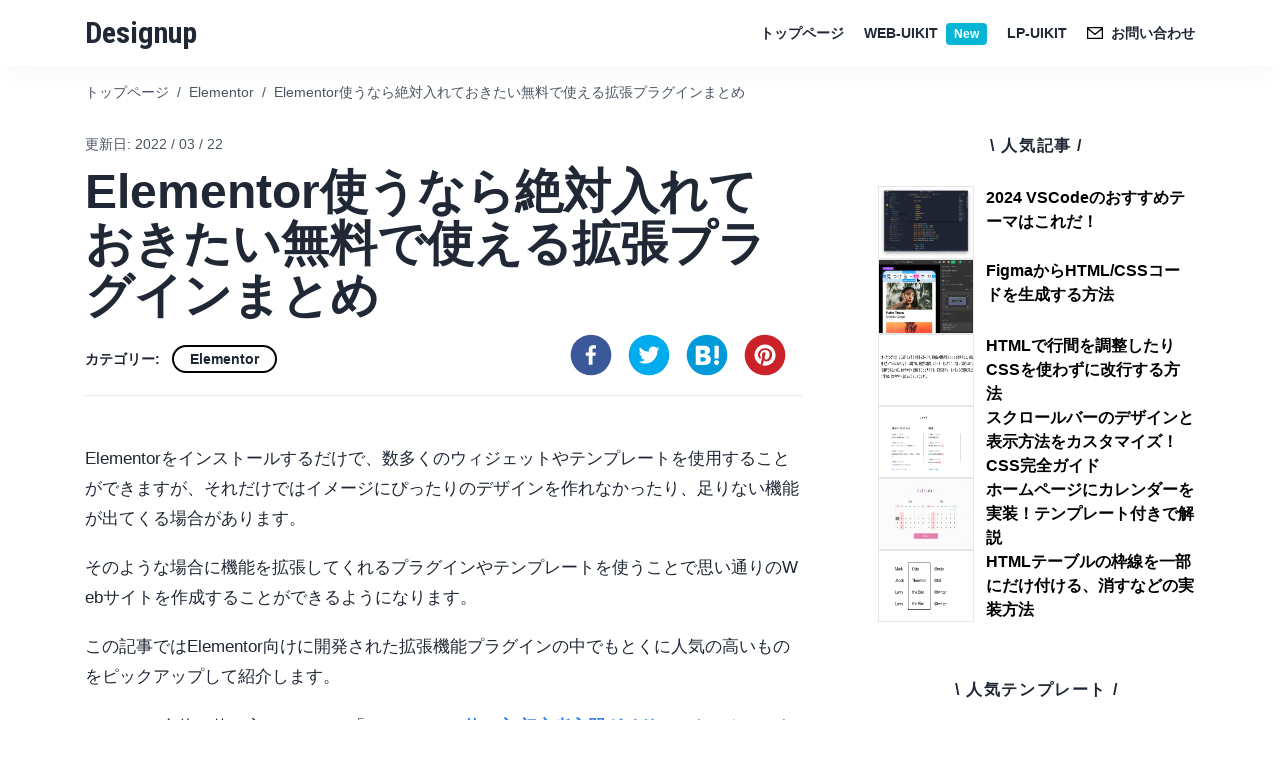

--- FILE ---
content_type: text/html; charset=utf-8
request_url: https://designup.jp/elementor-getstarted-best-plugins.html
body_size: 18068
content:
<!DOCTYPE html><html lang="en"><head><meta charSet="utf-8"/><meta http-equiv="x-ua-compatible" content="ie=edge"/><meta name="viewport" content="width=device-width, initial-scale=1, shrink-to-fit=no"/><meta name="generator" content="Gatsby 5.14.1"/><meta name="description" content="Elementorをインストールするだけで、数多くのウィジェットやテンプレートを使用することができますが、それだけではイメージにぴったりのデザインを作れなかったり、足りない機能が出てくる場合があります。そのような場合に機能を拡張してくれるプラグインやテンプレートを使うことで思い通りのWebサイトを作成することができるようになります。この記事ではElementor向けに開発された拡張機能プラグインの中でもとくに人気の高いものをピックアップして紹介します。" data-gatsby-head="true"/><meta property="og:title" content="Elementor使うなら絶対入れておきたい無料で使える拡張プラグインまとめ" data-gatsby-head="true"/><meta property="og:description" content="Elementorをインストールするだけで、数多くのウィジェットやテンプレートを使用することができますが、それだけではイメージにぴったりのデザインを作れなかったり、足りない機能が出てくる場合があります。そのような場合に機能を拡張してくれるプラグインやテンプレートを使うことで思い通りのWebサイトを作成することができるようになります。この記事ではElementor向けに開発された拡張機能プラグインの中でもとくに人気の高いものをピックアップして紹介します。" data-gatsby-head="true"/><meta property="og:image" content="https://storage.designup.jp/blog/elementor/getstarted/elementor-getstarted-best-plugins-02.png" data-gatsby-head="true"/><meta property="og:type" content="website" data-gatsby-head="true"/><meta name="twitter:card" content="summary" data-gatsby-head="true"/><meta name="twitter:creator" content="takeshi_du" data-gatsby-head="true"/><meta name="twitter:title" content="Elementor使うなら絶対入れておきたい無料で使える拡張プラグインまとめ" data-gatsby-head="true"/><meta name="twitter:description" content="Elementorをインストールするだけで、数多くのウィジェットやテンプレートを使用することができますが、それだけではイメージにぴったりのデザインを作れなかったり、足りない機能が出てくる場合があります。そのような場合に機能を拡張してくれるプラグインやテンプレートを使うことで思い通りのWebサイトを作成することができるようになります。この記事ではElementor向けに開発された拡張機能プラグインの中でもとくに人気の高いものをピックアップして紹介します。" data-gatsby-head="true"/><meta name="twitter:image" content="https://storage.designup.jp/blog/elementor/getstarted/elementor-getstarted-best-plugins-02.png" data-gatsby-head="true"/><style data-href="/styles.ebde1f438513c5a42d7c.css" data-identity="gatsby-global-css">*,:after,:before{--tw-border-spacing-x:0;--tw-border-spacing-y:0;--tw-translate-x:0;--tw-translate-y:0;--tw-rotate:0;--tw-skew-x:0;--tw-skew-y:0;--tw-scale-x:1;--tw-scale-y:1;--tw-pan-x: ;--tw-pan-y: ;--tw-pinch-zoom: ;--tw-scroll-snap-strictness:proximity;--tw-gradient-from-position: ;--tw-gradient-via-position: ;--tw-gradient-to-position: ;--tw-ordinal: ;--tw-slashed-zero: ;--tw-numeric-figure: ;--tw-numeric-spacing: ;--tw-numeric-fraction: ;--tw-ring-inset: ;--tw-ring-offset-width:0px;--tw-ring-offset-color:#fff;--tw-ring-color:rgba(59,130,246,.5);--tw-ring-offset-shadow:0 0 #0000;--tw-ring-shadow:0 0 #0000;--tw-shadow:0 0 #0000;--tw-shadow-colored:0 0 #0000;--tw-blur: ;--tw-brightness: ;--tw-contrast: ;--tw-grayscale: ;--tw-hue-rotate: ;--tw-invert: ;--tw-saturate: ;--tw-sepia: ;--tw-drop-shadow: ;--tw-backdrop-blur: ;--tw-backdrop-brightness: ;--tw-backdrop-contrast: ;--tw-backdrop-grayscale: ;--tw-backdrop-hue-rotate: ;--tw-backdrop-invert: ;--tw-backdrop-opacity: ;--tw-backdrop-saturate: ;--tw-backdrop-sepia: ;--tw-contain-size: ;--tw-contain-layout: ;--tw-contain-paint: ;--tw-contain-style: }::backdrop{--tw-border-spacing-x:0;--tw-border-spacing-y:0;--tw-translate-x:0;--tw-translate-y:0;--tw-rotate:0;--tw-skew-x:0;--tw-skew-y:0;--tw-scale-x:1;--tw-scale-y:1;--tw-pan-x: ;--tw-pan-y: ;--tw-pinch-zoom: ;--tw-scroll-snap-strictness:proximity;--tw-gradient-from-position: ;--tw-gradient-via-position: ;--tw-gradient-to-position: ;--tw-ordinal: ;--tw-slashed-zero: ;--tw-numeric-figure: ;--tw-numeric-spacing: ;--tw-numeric-fraction: ;--tw-ring-inset: ;--tw-ring-offset-width:0px;--tw-ring-offset-color:#fff;--tw-ring-color:rgba(59,130,246,.5);--tw-ring-offset-shadow:0 0 #0000;--tw-ring-shadow:0 0 #0000;--tw-shadow:0 0 #0000;--tw-shadow-colored:0 0 #0000;--tw-blur: ;--tw-brightness: ;--tw-contrast: ;--tw-grayscale: ;--tw-hue-rotate: ;--tw-invert: ;--tw-saturate: ;--tw-sepia: ;--tw-drop-shadow: ;--tw-backdrop-blur: ;--tw-backdrop-brightness: ;--tw-backdrop-contrast: ;--tw-backdrop-grayscale: ;--tw-backdrop-hue-rotate: ;--tw-backdrop-invert: ;--tw-backdrop-opacity: ;--tw-backdrop-saturate: ;--tw-backdrop-sepia: ;--tw-contain-size: ;--tw-contain-layout: ;--tw-contain-paint: ;--tw-contain-style: }/*
! tailwindcss v3.4.17 | MIT License | https://tailwindcss.com
*/*,:after,:before{border:0 solid #e5e7eb;box-sizing:border-box}:after,:before{--tw-content:""}:host,html{-webkit-text-size-adjust:100%;font-feature-settings:normal;-webkit-tap-highlight-color:transparent;font-family:noto sans jp,sans-serif;font-variation-settings:normal;line-height:1.5;-moz-tab-size:4;-o-tab-size:4;tab-size:4}body{line-height:inherit;margin:0}hr{border-top-width:1px;color:inherit;height:0}abbr:where([title]){-webkit-text-decoration:underline dotted;text-decoration:underline dotted}h1,h2,h3,h4,h5,h6{font-size:inherit;font-weight:inherit}a{color:inherit;text-decoration:inherit}b,strong{font-weight:bolder}code,kbd,pre,samp{font-feature-settings:normal;font-family:ui-monospace,SFMono-Regular,Menlo,Monaco,Consolas,Liberation Mono,Courier New,monospace;font-size:1em;font-variation-settings:normal}small{font-size:80%}sub,sup{font-size:75%;line-height:0;position:relative;vertical-align:baseline}sub{bottom:-.25em}sup{top:-.5em}table{border-collapse:collapse;border-color:inherit;text-indent:0}button,input,optgroup,select,textarea{font-feature-settings:inherit;color:inherit;font-family:inherit;font-size:100%;font-variation-settings:inherit;font-weight:inherit;letter-spacing:inherit;line-height:inherit;margin:0;padding:0}button,select{text-transform:none}button,input:where([type=button]),input:where([type=reset]),input:where([type=submit]){-webkit-appearance:button;background-color:transparent;background-image:none}:-moz-focusring{outline:auto}:-moz-ui-invalid{box-shadow:none}progress{vertical-align:baseline}::-webkit-inner-spin-button,::-webkit-outer-spin-button{height:auto}[type=search]{-webkit-appearance:textfield;outline-offset:-2px}::-webkit-search-decoration{-webkit-appearance:none}::-webkit-file-upload-button{-webkit-appearance:button;font:inherit}summary{display:list-item}blockquote,dd,dl,figure,h1,h2,h3,h4,h5,h6,hr,p,pre{margin:0}fieldset{margin:0}fieldset,legend{padding:0}menu,ol,ul{list-style:none;margin:0;padding:0}dialog{padding:0}textarea{resize:vertical}input::-moz-placeholder,textarea::-moz-placeholder{color:#9ca3af;opacity:1}input::placeholder,textarea::placeholder{color:#9ca3af;opacity:1}[role=button],button{cursor:pointer}:disabled{cursor:default}audio,canvas,embed,iframe,img,object,svg,video{display:block;vertical-align:middle}img,video{height:auto;max-width:100%}[hidden]:where(:not([hidden=until-found])){display:none}.container{width:100%}@media (min-width:640px){.container{max-width:640px}}@media (min-width:768px){.container{max-width:768px}}@media (min-width:1024px){.container{max-width:1024px}}@media (min-width:1280px){.container{max-width:1280px}}.absolute{position:absolute}.relative{position:relative}.right-6{right:1.5rem}.top-0{top:0}.col-span-1{grid-column:span 1/span 1}.col-span-10{grid-column:span 10/span 10}.col-span-12{grid-column:span 12/span 12}.col-span-2{grid-column:span 2/span 2}.col-span-3{grid-column:span 3/span 3}.col-span-4{grid-column:span 4/span 4}.col-span-5{grid-column:span 5/span 5}.col-span-6{grid-column:span 6/span 6}.col-span-7{grid-column:span 7/span 7}.col-span-8{grid-column:span 8/span 8}.col-start-2{grid-column-start:2}.m-0{margin:0}.mx-2{margin-left:.5rem;margin-right:.5rem}.mx-auto{margin-left:auto;margin-right:auto}.my-12{margin-bottom:3rem;margin-top:3rem}.my-\[140px\]{margin-bottom:140px;margin-top:140px}.-ml-\[2px\]{margin-left:-2px}.-mr-\[2px\]{margin-right:-2px}.mb-0{margin-bottom:0}.mb-16{margin-bottom:4rem}.mb-3{margin-bottom:.75rem}.mb-5{margin-bottom:1.25rem}.mb-6{margin-bottom:1.5rem}.mb-7{margin-bottom:1.75rem}.mb-\[18px\]{margin-bottom:18px}.ml-1{margin-left:.25rem}.ml-2{margin-left:.5rem}.ml-3{margin-left:.75rem}.ml-\[12px\]{margin-left:12px}.ml-\[5px\]{margin-left:5px}.mr-1{margin-right:.25rem}.mr-3{margin-right:.75rem}.mt-1{margin-top:.25rem}.mt-10{margin-top:2.5rem}.mt-12{margin-top:3rem}.mt-14{margin-top:3.5rem}.mt-16{margin-top:4rem}.mt-2{margin-top:.5rem}.mt-20{margin-top:5rem}.mt-24{margin-top:6rem}.mt-3{margin-top:.75rem}.mt-4{margin-top:1rem}.mt-5{margin-top:1.25rem}.mt-6{margin-top:1.5rem}.mt-7{margin-top:1.75rem}.mt-8{margin-top:2rem}.mt-\[100px\]{margin-top:100px}.mt-\[10px\]{margin-top:10px}.mt-\[13px\]{margin-top:13px}.mt-\[140px\]{margin-top:140px}.mt-\[15px\]{margin-top:15px}.mt-\[20px\]{margin-top:20px}.mt-\[50px\]{margin-top:50px}.mt-\[5px\]{margin-top:5px}.block{display:block}.inline-block{display:inline-block}.flex{display:flex}.table{display:table}.grid{display:grid}.hidden{display:none}.h-10{height:2.5rem}.h-\[150px\]{height:150px}.h-\[200px\]{height:200px}.h-\[260px\]{height:260px}.h-\[300px\]{height:300px}.h-\[350px\]{height:350px}.h-\[398px\]{height:398px}.h-\[400px\]{height:400px}.h-auto{height:auto}.w-10{width:2.5rem}.w-2\/3{width:66.666667%}.w-20{width:5rem}.w-24{width:6rem}.w-4\/5{width:80%}.w-\[120px\]{width:120px}.w-\[16px\]{width:16px}.w-\[220px\]{width:220px}.w-full{width:100%}.max-w-screen-md{max-width:768px}.list-inside{list-style-position:inside}.list-disc{list-style-type:disc}.grid-cols-1{grid-template-columns:repeat(1,minmax(0,1fr))}.grid-cols-12{grid-template-columns:repeat(12,minmax(0,1fr))}.grid-cols-2{grid-template-columns:repeat(2,minmax(0,1fr))}.grid-cols-3{grid-template-columns:repeat(3,minmax(0,1fr))}.flex-col{flex-direction:column}.flex-wrap{flex-wrap:wrap}.items-center{align-items:center}.items-baseline{align-items:baseline}.justify-end{justify-content:flex-end}.justify-center{justify-content:center}.justify-between{justify-content:space-between}.gap-10{gap:2.5rem}.gap-12{gap:3rem}.gap-2{gap:.5rem}.gap-20{gap:5rem}.gap-3{gap:.75rem}.gap-4{gap:1rem}.gap-5{gap:1.25rem}.gap-6{gap:1.5rem}.gap-7{gap:1.75rem}.gap-8{gap:2rem}.gap-y-3{row-gap:.75rem}.space-x-2>:not([hidden])~:not([hidden]){--tw-space-x-reverse:0;margin-left:calc(.5rem*(1 - var(--tw-space-x-reverse)));margin-right:calc(.5rem*var(--tw-space-x-reverse))}.space-x-3>:not([hidden])~:not([hidden]){--tw-space-x-reverse:0;margin-left:calc(.75rem*(1 - var(--tw-space-x-reverse)));margin-right:calc(.75rem*var(--tw-space-x-reverse))}.space-y-1>:not([hidden])~:not([hidden]){--tw-space-y-reverse:0;margin-bottom:calc(.25rem*var(--tw-space-y-reverse));margin-top:calc(.25rem*(1 - var(--tw-space-y-reverse)))}.space-y-12>:not([hidden])~:not([hidden]){--tw-space-y-reverse:0;margin-bottom:calc(3rem*var(--tw-space-y-reverse));margin-top:calc(3rem*(1 - var(--tw-space-y-reverse)))}.space-y-2>:not([hidden])~:not([hidden]){--tw-space-y-reverse:0;margin-bottom:calc(.5rem*var(--tw-space-y-reverse));margin-top:calc(.5rem*(1 - var(--tw-space-y-reverse)))}.space-y-24>:not([hidden])~:not([hidden]){--tw-space-y-reverse:0;margin-bottom:calc(6rem*var(--tw-space-y-reverse));margin-top:calc(6rem*(1 - var(--tw-space-y-reverse)))}.space-y-4>:not([hidden])~:not([hidden]){--tw-space-y-reverse:0;margin-bottom:calc(1rem*var(--tw-space-y-reverse));margin-top:calc(1rem*(1 - var(--tw-space-y-reverse)))}.space-y-5>:not([hidden])~:not([hidden]){--tw-space-y-reverse:0;margin-bottom:calc(1.25rem*var(--tw-space-y-reverse));margin-top:calc(1.25rem*(1 - var(--tw-space-y-reverse)))}.space-y-6>:not([hidden])~:not([hidden]){--tw-space-y-reverse:0;margin-bottom:calc(1.5rem*var(--tw-space-y-reverse));margin-top:calc(1.5rem*(1 - var(--tw-space-y-reverse)))}.divide-y>:not([hidden])~:not([hidden]){--tw-divide-y-reverse:0;border-bottom-width:calc(1px*var(--tw-divide-y-reverse));border-top-width:calc(1px*(1 - var(--tw-divide-y-reverse)))}.divide-dashed>:not([hidden])~:not([hidden]){border-style:dashed}.self-start{align-self:flex-start}.overflow-auto{overflow:auto}.truncate{overflow:hidden;text-overflow:ellipsis;white-space:nowrap}.break-all{word-break:break-all}.rounded{border-radius:.25rem}.rounded-3xl{border-radius:1.5rem}.rounded-\[50px\]{border-radius:50px}.rounded-full{border-radius:9999px}.rounded-lg{border-radius:.5rem}.rounded-l{border-bottom-left-radius:.25rem;border-top-left-radius:.25rem}.rounded-r{border-bottom-right-radius:.25rem;border-top-right-radius:.25rem}.border{border-width:1px}.border-2{border-width:2px}.border-\[1px\]{border-width:1px}.border-\[3px\]{border-width:3px}.border-b{border-bottom-width:1px}.border-b-\[5px\]{border-bottom-width:5px}.border-t{border-top-width:1px}.border-\[\#131820\]{--tw-border-opacity:1;border-color:rgb(19 24 32/var(--tw-border-opacity,1))}.border-\[\#c32354\]{--tw-border-opacity:1;border-color:rgb(195 35 84/var(--tw-border-opacity,1))}.border-black{--tw-border-opacity:1;border-color:rgb(0 0 0/var(--tw-border-opacity,1))}.border-gray-200{--tw-border-opacity:1;border-color:rgb(229 231 235/var(--tw-border-opacity,1))}.border-gray-300{--tw-border-opacity:1;border-color:rgb(209 213 219/var(--tw-border-opacity,1))}.border-slate-100{--tw-border-opacity:1;border-color:rgb(241 245 249/var(--tw-border-opacity,1))}.border-slate-200{--tw-border-opacity:1;border-color:rgb(226 232 240/var(--tw-border-opacity,1))}.border-slate-300{--tw-border-opacity:1;border-color:rgb(203 213 225/var(--tw-border-opacity,1))}.bg-\[\#20242C\]{--tw-bg-opacity:1;background-color:rgb(32 36 44/var(--tw-bg-opacity,1))}.bg-\[\#202836\]{--tw-bg-opacity:1;background-color:rgb(32 40 54/var(--tw-bg-opacity,1))}.bg-\[\#f42e58\]{--tw-bg-opacity:1;background-color:rgb(244 46 88/var(--tw-bg-opacity,1))}.bg-black{--tw-bg-opacity:1;background-color:rgb(0 0 0/var(--tw-bg-opacity,1))}.bg-cyan-500{--tw-bg-opacity:1;background-color:rgb(6 182 212/var(--tw-bg-opacity,1))}.bg-gray-100{--tw-bg-opacity:1;background-color:rgb(243 244 246/var(--tw-bg-opacity,1))}.bg-indigo-600{--tw-bg-opacity:1;background-color:rgb(79 70 229/var(--tw-bg-opacity,1))}.bg-slate-100{--tw-bg-opacity:1;background-color:rgb(241 245 249/var(--tw-bg-opacity,1))}.bg-slate-200{--tw-bg-opacity:1;background-color:rgb(226 232 240/var(--tw-bg-opacity,1))}.fill-slate-500{fill:#64748b}.fill-white{fill:#fff}.object-cover{-o-object-fit:cover;object-fit:cover}.object-left{-o-object-position:left;object-position:left}.p-10{padding:2.5rem}.p-4{padding:1rem}.p-5{padding:1.25rem}.p-6{padding:1.5rem}.px-2{padding-left:.5rem;padding-right:.5rem}.px-3{padding-left:.75rem;padding-right:.75rem}.px-4{padding-left:1rem;padding-right:1rem}.px-5{padding-left:1.25rem;padding-right:1.25rem}.px-6{padding-left:1.5rem;padding-right:1.5rem}.px-8{padding-left:2rem;padding-right:2rem}.px-\[15px\]{padding-left:15px;padding-right:15px}.py-1{padding-bottom:.25rem;padding-top:.25rem}.py-14{padding-bottom:3.5rem;padding-top:3.5rem}.py-16{padding-bottom:4rem;padding-top:4rem}.py-2{padding-bottom:.5rem;padding-top:.5rem}.py-3{padding-bottom:.75rem;padding-top:.75rem}.py-4{padding-bottom:1rem;padding-top:1rem}.py-5{padding-bottom:1.25rem;padding-top:1.25rem}.py-\[12px\]{padding-bottom:12px;padding-top:12px}.py-\[15px\]{padding-bottom:15px;padding-top:15px}.py-\[180px\]{padding-bottom:180px;padding-top:180px}.py-\[20px\]{padding-bottom:20px;padding-top:20px}.py-\[30px\]{padding-bottom:30px;padding-top:30px}.py-\[5px\]{padding-bottom:5px;padding-top:5px}.py-\[80px\]{padding-bottom:80px;padding-top:80px}.pb-3{padding-bottom:.75rem}.pb-4{padding-bottom:1rem}.pb-5{padding-bottom:1.25rem}.pb-\[10px\]{padding-bottom:10px}.pl-10{padding-left:2.5rem}.pl-4{padding-left:1rem}.pl-5{padding-left:1.25rem}.pr-4{padding-right:1rem}.pt-14{padding-top:3.5rem}.pt-4{padding-top:1rem}.text-left{text-align:left}.text-center{text-align:center}.align-top{vertical-align:top}.font-sans{font-family:noto sans jp,sans-serif}.text-2xl{font-size:1.5rem;line-height:2rem}.text-3xl{font-size:1.875rem;line-height:2.25rem}.text-5xl{font-size:3rem;line-height:1}.text-\[12px\]{font-size:12px}.text-\[14px\]{font-size:14px}.text-\[20px\]{font-size:20px}.text-\[28px\]{font-size:28px}.text-\[32px\]{font-size:32px}.text-\[38px\]{font-size:38px}.text-\[60px\]{font-size:60px}.text-\[72px\]{font-size:72px}.text-lg{font-size:1.125rem;line-height:1.75rem}.text-sm{font-size:.875rem;line-height:1.25rem}.text-xl{font-size:1.25rem;line-height:1.75rem}.text-xs{font-size:.75rem;line-height:1rem}.font-black{font-weight:900}.font-bold{font-weight:700}.font-normal{font-weight:400}.capitalize{text-transform:capitalize}.leading-7{line-height:1.75rem}.leading-8{line-height:2rem}.leading-\[36px\]{line-height:36px}.leading-\[80px\]{line-height:80px}.leading-none{line-height:1}.tracking-wider{letter-spacing:.05em}.tracking-widest{letter-spacing:.1em}.text-\[\#DA223A\]{--tw-text-opacity:1;color:rgb(218 34 58/var(--tw-text-opacity,1))}.text-\[\#f2f2f2\]{--tw-text-opacity:1;color:rgb(242 242 242/var(--tw-text-opacity,1))}.text-black{--tw-text-opacity:1;color:rgb(0 0 0/var(--tw-text-opacity,1))}.text-gray-400{--tw-text-opacity:1;color:rgb(156 163 175/var(--tw-text-opacity,1))}.text-gray-500{--tw-text-opacity:1;color:rgb(107 114 128/var(--tw-text-opacity,1))}.text-gray-600{--tw-text-opacity:1;color:rgb(75 85 99/var(--tw-text-opacity,1))}.text-slate-500{--tw-text-opacity:1;color:rgb(100 116 139/var(--tw-text-opacity,1))}.text-white{--tw-text-opacity:1;color:rgb(255 255 255/var(--tw-text-opacity,1))}.line-through{text-decoration-line:line-through}.shadow-xl{--tw-shadow:0 20px 25px -5px rgba(0,0,0,.1),0 8px 10px -6px rgba(0,0,0,.1);--tw-shadow-colored:0 20px 25px -5px var(--tw-shadow-color),0 8px 10px -6px var(--tw-shadow-color);box-shadow:var(--tw-ring-offset-shadow,0 0 #0000),var(--tw-ring-shadow,0 0 #0000),var(--tw-shadow)}.shadow-black\/\[0\.02\]{--tw-shadow-color:rgba(0,0,0,.02);--tw-shadow:var(--tw-shadow-colored)}.filter{filter:var(--tw-blur) var(--tw-brightness) var(--tw-contrast) var(--tw-grayscale) var(--tw-hue-rotate) var(--tw-invert) var(--tw-saturate) var(--tw-sepia) var(--tw-drop-shadow)}.duration-300{transition-duration:.3s}.ease-out{transition-timing-function:cubic-bezier(0,0,.2,1)}.header-logo{font-family:Roboto Condensed,sans-serif}.global-wrapper{color:#202836;font-family:游ゴシック Medium,Yu Gothic Medium,游ゴシック体,YuGothic,ヒラギノ角ゴ ProN W3,Hiragino Kaku Gothic ProN,メイリオ,Meiryo,verdana,sans-serif}.global-wrapper a{transition:.2s}.global-wrapper a:hover{opacity:.8}.global-wrapper .container{max-width:1110px}@media (max-width:991.98px){.container{padding-left:20px;padding-right:20px}}main{overflow:hidden}.swiper.swiper-top{overflow:visible!important}.swiper-pagination-bullets.swiper-pagination-horizontal,.swiper-pagination-custom,.swiper-pagination-fraction,.swiper-top .swiper-horizontal>.swiper-pagination-bullets{bottom:-35px!important}.swiper-top .swiper-pagination-bullet{border-radius:3px!important;height:10px!important;opacity:.2;transition:.3s;vertical-align:middle;width:10px!important}.swiper-top .swiper-pagination-bullet-active{background:#202836!important;height:14px!important;opacity:1;width:14px!important}@media (max-width:891.98px){.article_breadcrumb_title{max-width:100px;overflow:hidden;text-overflow:ellipsis;white-space:nowrap}}.sidebar__header{position:relative}.article__toc-link{border:5px solid #eee;border-radius:4px;padding:24px;width:80%}@media (max-width:891.98px){.article__toc-link{width:100%}}.article__toc-link:before{content:"目次";font-size:20px;font-weight:700}.article__toc-link>ol{margin-top:1rem!important}.article__toc-link ol{list-style:none!important;list-style-position:inside!important;margin:0!important;padding:0!important}.article__toc-link p{margin:0!important}.article__toc-link ol ol{list-style:none;margin-bottom:0;padding-left:20px!important}.article__body{word-break:break-all}.article__body h2{background-color:#f5f5f5;border-radius:3px;font-size:28px;margin-top:70px;padding:15px 25px}.article__body h2,.article__body h3{font-weight:700;margin-bottom:1.5rem}.article__body h3{font-size:22px;line-height:1.3;margin-top:55px}.article__body h4{font-size:18px;font-weight:700;margin-bottom:10px;margin-top:30px}.article__body p{font-size:17px;line-height:1.8;margin-bottom:1.2rem}.article__body dl,.article__body ol,.article__body ul{margin-bottom:2rem;margin-top:0;padding-left:2rem}.article__body ul{list-style-type:disc}.article__body ol{list-style:auto}.article__body ol li,.article__body ul li{font-size:17px;padding:5px 0}.article__body a{color:#3381e8;font-weight:700}.article__body a:hover{border-bottom:1px solid}.article__body img{border:1px solid #eee;height:auto;max-width:100%}.article__body table{--bs-table-bg:transparent;--bs-table-accent-bg:transparent;--bs-table-striped-color:#212529;--bs-table-striped-bg:rgba(0,0,0,.05);--bs-table-active-color:#212529;--bs-table-active-bg:rgba(0,0,0,.1);--bs-table-hover-color:#212529;--bs-table-hover-bg:rgba(0,0,0,.075);border-color:#dee2e6;color:#212529;margin-bottom:1rem;vertical-align:top;width:100%}.article__body th{text-align:left}.article__body table>:not(caption)>*>*{border-bottom-width:1px;box-shadow:inset 0 0 0 9999px var(--bs-table-accent-bg);padding:.7rem .5rem}.article__body table>tbody{vertical-align:inherit}.article__body table>thead{vertical-align:bottom}.article__body table>:not(:last-child)>:last-child>*{border-bottom-color:currentColor}@media (max-width:891.98px){.article__body pre{max-width:340px}}.product__body{word-break:break-all}.product__body h2{font-size:24px;font-weight:700;margin-bottom:1.5rem;margin-top:60px}.product__body h2:first-child{margin-top:0}.product__body h3{font-size:20px;font-weight:700;margin-bottom:15px;margin-top:50px}.product__body h4{font-size:16px;font-weight:700;margin-bottom:10px;margin-top:30px}.product__body p{font-size:16px;line-height:1.8;margin-bottom:1.2rem}.product__body strong{display:block}.product__body dl,.product__body ol,.product__body ul{margin-bottom:2rem;margin-top:0;padding-left:2rem}.product__body ul{list-style-type:disc}.product__body ol{list-style:auto}.product__body ol li,.product__body ul li{font-size:17px;padding:5px 0}.product__body ol li p,.product__body ul li p{font-size:17px;line-height:1.8;margin-bottom:0}.product__body a{color:#3381e8;font-weight:700}.product__body a:hover{border-bottom:1px solid}.product__body img{border:1px solid #eee;height:auto;max-width:100%;width:72%}.product__body.product__lp img{width:100%}@media (max-width:991.98px){.du-drawer{background-color:#fff;display:none!important;height:100%;left:0;opacity:0;overflow-x:visible;overflow-y:scroll;padding:80px 15px;position:fixed;top:0;width:100%;z-index:10}.du-drawer ul li a{display:block;font-size:20px;padding:10px 0}.du-drawer__bar,.du-drawer__close{display:block!important}}.du-drawer.is-active{display:block!important;opacity:1}.du-btn-svg{position:relative}.du-btn-svg:after{bottom:0;content:"";left:0;position:absolute;right:0;top:0}.du-drawer__bar,.du-drawer__close{display:none;line-height:1;position:absolute}.du-drawer__bar{right:20px;top:20px}.du-drawer__bar span{background-color:#000;display:block;height:4px;margin-bottom:5px;width:30px}.du-drawer__bar span:last-child{margin-bottom:0}.du-drawer__close{height:40px;left:20px;position:absolute;top:20px;width:40px}.du-drawer__close span{background-color:#000;display:block;height:40px;left:50%;margin-bottom:5px;position:absolute;top:0;width:4px}.du-drawer__close span:first-child{transform:translateX(-50%) rotate(45deg)}.du-drawer__close span:nth-child(2){transform:translateX(-50%) rotate(-45deg)}.hover\:bg-black:hover{--tw-bg-opacity:1;background-color:rgb(0 0 0/var(--tw-bg-opacity,1))}.hover\:bg-slate-100:hover{--tw-bg-opacity:1;background-color:rgb(241 245 249/var(--tw-bg-opacity,1))}.hover\:bg-slate-300:hover{--tw-bg-opacity:1;background-color:rgb(203 213 225/var(--tw-bg-opacity,1))}.hover\:text-gray-400:hover{--tw-text-opacity:1;color:rgb(156 163 175/var(--tw-text-opacity,1))}.hover\:text-white:hover{--tw-text-opacity:1;color:rgb(255 255 255/var(--tw-text-opacity,1))}.hover\:underline:hover{text-decoration-line:underline}.hover\:opacity-70:hover{opacity:.7}.hover\:opacity-80:hover{opacity:.8}@media (min-width:768px){.md\:col-span-3{grid-column:span 3/span 3}.md\:col-span-4{grid-column:span 4/span 4}.md\:col-span-8{grid-column:span 8/span 8}.md\:col-span-9{grid-column:span 9/span 9}.md\:ml-6{margin-left:1.5rem}.md\:mt-0{margin-top:0}.md\:mt-14{margin-top:3.5rem}.md\:flex{display:flex}.md\:w-\[140px\]{width:140px}.md\:grid-cols-12{grid-template-columns:repeat(12,minmax(0,1fr))}.md\:grid-cols-3{grid-template-columns:repeat(3,minmax(0,1fr))}.md\:grid-cols-6{grid-template-columns:repeat(6,minmax(0,1fr))}.md\:text-sm{font-size:.875rem;line-height:1.25rem}.md\:text-xs{font-size:.75rem;line-height:1rem}}@media (min-width:1024px){.lg\:col-span-1{grid-column:span 1/span 1}.lg\:col-span-2{grid-column:span 2/span 2}.lg\:mb-0{margin-bottom:0}.lg\:mb-3{margin-bottom:.75rem}.lg\:ml-2{margin-left:.5rem}.lg\:mt-10{margin-top:2.5rem}.lg\:mt-3{margin-top:.75rem}.lg\:block{display:block}.lg\:flex{display:flex}.lg\:hidden{display:none}.lg\:flex-row{flex-direction:row}.lg\:space-x-4>:not([hidden])~:not([hidden]){--tw-space-x-reverse:0;margin-left:calc(1rem*(1 - var(--tw-space-x-reverse)));margin-right:calc(1rem*var(--tw-space-x-reverse))}.lg\:space-x-5>:not([hidden])~:not([hidden]){--tw-space-x-reverse:0;margin-left:calc(1.25rem*(1 - var(--tw-space-x-reverse)));margin-right:calc(1.25rem*var(--tw-space-x-reverse))}.lg\:space-y-0>:not([hidden])~:not([hidden]){--tw-space-y-reverse:0;margin-bottom:calc(0px*var(--tw-space-y-reverse));margin-top:calc(0px*(1 - var(--tw-space-y-reverse)))}.lg\:p-0{padding:0}.lg\:pl-10{padding-left:2.5rem}.lg\:pr-12{padding-right:3rem}.lg\:pr-4{padding-right:1rem}.lg\:pr-5{padding-right:1.25rem}.lg\:pr-8{padding-right:2rem}.lg\:text-\[32px\]{font-size:32px}.lg\:text-\[40px\]{font-size:40px}.lg\:text-\[48px\]{font-size:48px}.lg\:text-sm{font-size:.875rem;line-height:1.25rem}.lg\:text-xs{font-size:.75rem;line-height:1rem}.lg\:leading-\[46px\]{line-height:46px}.lg\:leading-\[52px\]{line-height:52px}}@media (min-width:1280px){.xl\:col-span-4{grid-column:span 4/span 4}.xl\:border{border-width:1px}.xl\:p-\[20px\]{padding:20px}.xl\:px-10{padding-left:2.5rem}.xl\:pr-10,.xl\:px-10{padding-right:2.5rem}.xl\:pr-12{padding-right:3rem}}code[class*=language-],pre[class*=language-]{word-wrap:normal;background:none;color:#000;font-family:Consolas,Monaco,Andale Mono,Ubuntu Mono,monospace;font-size:1em;-webkit-hyphens:none;hyphens:none;line-height:1.5;-moz-tab-size:4;-o-tab-size:4;tab-size:4;text-align:left;text-shadow:0 1px #fff;white-space:pre;word-break:normal;word-spacing:normal}code[class*=language-] ::-moz-selection,code[class*=language-]::-moz-selection,pre[class*=language-] ::-moz-selection,pre[class*=language-]::-moz-selection{background:#b3d4fc;text-shadow:none}code[class*=language-] ::selection,code[class*=language-]::selection,pre[class*=language-] ::selection,pre[class*=language-]::selection{background:#b3d4fc;text-shadow:none}@media print{code[class*=language-],pre[class*=language-]{text-shadow:none}}pre[class*=language-]{margin:.5em 0;overflow:auto;padding:1em}:not(pre)>code[class*=language-],pre[class*=language-]{background:#f5f2f0}:not(pre)>code[class*=language-]{border-radius:.3em;padding:.1em;white-space:normal}.token.cdata,.token.comment,.token.doctype,.token.prolog{color:#708090}.token.punctuation{color:#999}.token.namespace{opacity:.7}.token.boolean,.token.constant,.token.deleted,.token.number,.token.property,.token.symbol,.token.tag{color:#905}.token.attr-name,.token.builtin,.token.char,.token.inserted,.token.selector,.token.string{color:#690}.language-css .token.string,.style .token.string,.token.entity,.token.operator,.token.url{background:hsla(0,0%,100%,.5);color:#9a6e3a}.token.atrule,.token.attr-value,.token.keyword{color:#07a}.token.class-name,.token.function{color:#dd4a68}.token.important,.token.regex,.token.variable{color:#e90}.token.bold,.token.important{font-weight:700}.token.italic{font-style:italic}.token.entity{cursor:help}@font-face{font-family:swiper-icons;font-style:normal;font-weight:400;src:url("data:application/font-woff;charset=utf-8;base64, [base64]//wADZ2x5ZgAAAywAAADMAAAD2MHtryVoZWFkAAABbAAAADAAAAA2E2+eoWhoZWEAAAGcAAAAHwAAACQC9gDzaG10eAAAAigAAAAZAAAArgJkABFsb2NhAAAC0AAAAFoAAABaFQAUGG1heHAAAAG8AAAAHwAAACAAcABAbmFtZQAAA/gAAAE5AAACXvFdBwlwb3N0AAAFNAAAAGIAAACE5s74hXjaY2BkYGAAYpf5Hu/j+W2+MnAzMYDAzaX6QjD6/4//Bxj5GA8AuRwMYGkAPywL13jaY2BkYGA88P8Agx4j+/8fQDYfA1AEBWgDAIB2BOoAeNpjYGRgYNBh4GdgYgABEMnIABJzYNADCQAACWgAsQB42mNgYfzCOIGBlYGB0YcxjYGBwR1Kf2WQZGhhYGBiYGVmgAFGBiQQkOaawtDAoMBQxXjg/wEGPcYDDA4wNUA2CCgwsAAAO4EL6gAAeNpj2M0gyAACqxgGNWBkZ2D4/wMA+xkDdgAAAHjaY2BgYGaAYBkGRgYQiAHyGMF8FgYHIM3DwMHABGQrMOgyWDLEM1T9/w8UBfEMgLzE////P/5//f/V/xv+r4eaAAeMbAxwIUYmIMHEgKYAYjUcsDAwsLKxc3BycfPw8jEQA/[base64]/uznmfPFBNODM2K7MTQ45YEAZqGP81AmGGcF3iPqOop0r1SPTaTbVkfUe4HXj97wYE+yNwWYxwWu4v1ugWHgo3S1XdZEVqWM7ET0cfnLGxWfkgR42o2PvWrDMBSFj/IHLaF0zKjRgdiVMwScNRAoWUoH78Y2icB/yIY09An6AH2Bdu/UB+yxopYshQiEvnvu0dURgDt8QeC8PDw7Fpji3fEA4z/PEJ6YOB5hKh4dj3EvXhxPqH/SKUY3rJ7srZ4FZnh1PMAtPhwP6fl2PMJMPDgeQ4rY8YT6Gzao0eAEA409DuggmTnFnOcSCiEiLMgxCiTI6Cq5DZUd3Qmp10vO0LaLTd2cjN4fOumlc7lUYbSQcZFkutRG7g6JKZKy0RmdLY680CDnEJ+UMkpFFe1RN7nxdVpXrC4aTtnaurOnYercZg2YVmLN/d/gczfEimrE/fs/bOuq29Zmn8tloORaXgZgGa78yO9/cnXm2BpaGvq25Dv9S4E9+5SIc9PqupJKhYFSSl47+Qcr1mYNAAAAeNptw0cKwkAAAMDZJA8Q7OUJvkLsPfZ6zFVERPy8qHh2YER+3i/BP83vIBLLySsoKimrqKqpa2hp6+jq6RsYGhmbmJqZSy0sraxtbO3sHRydnEMU4uR6yx7JJXveP7WrDycAAAAAAAH//wACeNpjYGRgYOABYhkgZgJCZgZNBkYGLQZtIJsFLMYAAAw3ALgAeNolizEKgDAQBCchRbC2sFER0YD6qVQiBCv/H9ezGI6Z5XBAw8CBK/m5iQQVauVbXLnOrMZv2oLdKFa8Pjuru2hJzGabmOSLzNMzvutpB3N42mNgZGBg4GKQYzBhYMxJLMlj4GBgAYow/P/PAJJhLM6sSoWKfWCAAwDAjgbRAAB42mNgYGBkAIIbCZo5IPrmUn0hGA0AO8EFTQAA")}:root{--swiper-theme-color:#007aff}.swiper,swiper-container{display:block;list-style:none;margin-left:auto;margin-right:auto;overflow:hidden;padding:0;position:relative;z-index:1}.swiper-vertical>.swiper-wrapper{flex-direction:column}.swiper-wrapper{box-sizing:content-box;display:flex;height:100%;position:relative;transition-property:transform;transition-timing-function:var(--swiper-wrapper-transition-timing-function,initial);width:100%;z-index:1}.swiper-android .swiper-slide,.swiper-wrapper{transform:translateZ(0)}.swiper-horizontal{touch-action:pan-y}.swiper-vertical{touch-action:pan-x}.swiper-slide,swiper-slide{display:block;flex-shrink:0;height:100%;position:relative;transition-property:transform;width:100%}.swiper-slide-invisible-blank{visibility:hidden}.swiper-autoheight,.swiper-autoheight .swiper-slide{height:auto}.swiper-autoheight .swiper-wrapper{align-items:flex-start;transition-property:transform,height}.swiper-backface-hidden .swiper-slide{backface-visibility:hidden;transform:translateZ(0)}.swiper-3d.swiper-css-mode .swiper-wrapper{perspective:1200px}.swiper-3d .swiper-wrapper{transform-style:preserve-3d}.swiper-3d{perspective:1200px}.swiper-3d .swiper-cube-shadow,.swiper-3d .swiper-slide,.swiper-3d .swiper-slide-shadow,.swiper-3d .swiper-slide-shadow-bottom,.swiper-3d .swiper-slide-shadow-left,.swiper-3d .swiper-slide-shadow-right,.swiper-3d .swiper-slide-shadow-top{transform-style:preserve-3d}.swiper-3d .swiper-slide-shadow,.swiper-3d .swiper-slide-shadow-bottom,.swiper-3d .swiper-slide-shadow-left,.swiper-3d .swiper-slide-shadow-right,.swiper-3d .swiper-slide-shadow-top{height:100%;left:0;pointer-events:none;position:absolute;top:0;width:100%;z-index:10}.swiper-3d .swiper-slide-shadow{background:rgba(0,0,0,.15)}.swiper-3d .swiper-slide-shadow-left{background-image:linear-gradient(270deg,rgba(0,0,0,.5),transparent)}.swiper-3d .swiper-slide-shadow-right{background-image:linear-gradient(90deg,rgba(0,0,0,.5),transparent)}.swiper-3d .swiper-slide-shadow-top{background-image:linear-gradient(0deg,rgba(0,0,0,.5),transparent)}.swiper-3d .swiper-slide-shadow-bottom{background-image:linear-gradient(180deg,rgba(0,0,0,.5),transparent)}.swiper-css-mode>.swiper-wrapper{-ms-overflow-style:none;overflow:auto;scrollbar-width:none}.swiper-css-mode>.swiper-wrapper::-webkit-scrollbar{display:none}.swiper-css-mode>.swiper-wrapper>.swiper-slide{scroll-snap-align:start start}.swiper-horizontal.swiper-css-mode>.swiper-wrapper{scroll-snap-type:x mandatory}.swiper-vertical.swiper-css-mode>.swiper-wrapper{scroll-snap-type:y mandatory}.swiper-css-mode.swiper-free-mode>.swiper-wrapper{scroll-snap-type:none}.swiper-css-mode.swiper-free-mode>.swiper-wrapper>.swiper-slide{scroll-snap-align:none}.swiper-centered>.swiper-wrapper:before{content:"";flex-shrink:0;order:9999}.swiper-centered>.swiper-wrapper>.swiper-slide{scroll-snap-align:center center;scroll-snap-stop:always}.swiper-centered.swiper-horizontal>.swiper-wrapper>.swiper-slide:first-child{margin-inline-start:var(--swiper-centered-offset-before)}.swiper-centered.swiper-horizontal>.swiper-wrapper:before{height:100%;min-height:1px;width:var(--swiper-centered-offset-after)}.swiper-centered.swiper-vertical>.swiper-wrapper>.swiper-slide:first-child{margin-block-start:var(--swiper-centered-offset-before)}.swiper-centered.swiper-vertical>.swiper-wrapper:before{height:var(--swiper-centered-offset-after);min-width:1px;width:100%}.swiper-lazy-preloader{border:4px solid var(--swiper-preloader-color,var(--swiper-theme-color));border-radius:50%;border-top:4px solid transparent;box-sizing:border-box;height:42px;left:50%;margin-left:-21px;margin-top:-21px;position:absolute;top:50%;transform-origin:50%;width:42px;z-index:10}.swiper-watch-progress .swiper-slide-visible .swiper-lazy-preloader,.swiper:not(.swiper-watch-progress) .swiper-lazy-preloader,swiper-container:not(.swiper-watch-progress) .swiper-lazy-preloader{animation:swiper-preloader-spin 1s linear infinite}.swiper-lazy-preloader-white{--swiper-preloader-color:#fff}.swiper-lazy-preloader-black{--swiper-preloader-color:#000}@keyframes swiper-preloader-spin{0%{transform:rotate(0deg)}to{transform:rotate(1turn)}}.swiper-pagination{position:absolute;text-align:center;transform:translateZ(0);transition:opacity .3s;z-index:10}.swiper-pagination.swiper-pagination-hidden{opacity:0}.swiper-pagination-disabled>.swiper-pagination,.swiper-pagination.swiper-pagination-disabled{display:none!important}.swiper-horizontal>.swiper-pagination-bullets,.swiper-pagination-bullets.swiper-pagination-horizontal,.swiper-pagination-custom,.swiper-pagination-fraction{bottom:var(--swiper-pagination-bottom,8px);left:0;top:var(--swiper-pagination-top,auto);width:100%}.swiper-pagination-bullets-dynamic{font-size:0;overflow:hidden}.swiper-pagination-bullets-dynamic .swiper-pagination-bullet{position:relative;transform:scale(.33)}.swiper-pagination-bullets-dynamic .swiper-pagination-bullet-active,.swiper-pagination-bullets-dynamic .swiper-pagination-bullet-active-main{transform:scale(1)}.swiper-pagination-bullets-dynamic .swiper-pagination-bullet-active-prev{transform:scale(.66)}.swiper-pagination-bullets-dynamic .swiper-pagination-bullet-active-prev-prev{transform:scale(.33)}.swiper-pagination-bullets-dynamic .swiper-pagination-bullet-active-next{transform:scale(.66)}.swiper-pagination-bullets-dynamic .swiper-pagination-bullet-active-next-next{transform:scale(.33)}.swiper-pagination-bullet{background:var(--swiper-pagination-bullet-inactive-color,#000);border-radius:var(--swiper-pagination-bullet-border-radius,50%);display:inline-block;height:var(--swiper-pagination-bullet-height,var(--swiper-pagination-bullet-size,8px));opacity:var(--swiper-pagination-bullet-inactive-opacity,.2);width:var(--swiper-pagination-bullet-width,var(--swiper-pagination-bullet-size,8px))}button.swiper-pagination-bullet{-webkit-appearance:none;-moz-appearance:none;appearance:none;border:none;box-shadow:none;margin:0;padding:0}.swiper-pagination-clickable .swiper-pagination-bullet{cursor:pointer}.swiper-pagination-bullet:only-child{display:none!important}.swiper-pagination-bullet-active{background:var(--swiper-pagination-color,var(--swiper-theme-color));opacity:var(--swiper-pagination-bullet-opacity,1)}.swiper-pagination-vertical.swiper-pagination-bullets,.swiper-vertical>.swiper-pagination-bullets{left:var(--swiper-pagination-left,auto);right:var(--swiper-pagination-right,8px);top:50%;transform:translate3d(0,-50%,0)}.swiper-pagination-vertical.swiper-pagination-bullets .swiper-pagination-bullet,.swiper-vertical>.swiper-pagination-bullets .swiper-pagination-bullet{display:block;margin:var(--swiper-pagination-bullet-vertical-gap,6px) 0}.swiper-pagination-vertical.swiper-pagination-bullets.swiper-pagination-bullets-dynamic,.swiper-vertical>.swiper-pagination-bullets.swiper-pagination-bullets-dynamic{top:50%;transform:translateY(-50%);width:8px}.swiper-pagination-vertical.swiper-pagination-bullets.swiper-pagination-bullets-dynamic .swiper-pagination-bullet,.swiper-vertical>.swiper-pagination-bullets.swiper-pagination-bullets-dynamic .swiper-pagination-bullet{display:inline-block;transition:transform .2s,top .2s}.swiper-horizontal>.swiper-pagination-bullets .swiper-pagination-bullet,.swiper-pagination-horizontal.swiper-pagination-bullets .swiper-pagination-bullet{margin:0 var(--swiper-pagination-bullet-horizontal-gap,4px)}.swiper-horizontal>.swiper-pagination-bullets.swiper-pagination-bullets-dynamic,.swiper-pagination-horizontal.swiper-pagination-bullets.swiper-pagination-bullets-dynamic{left:50%;transform:translateX(-50%);white-space:nowrap}.swiper-horizontal>.swiper-pagination-bullets.swiper-pagination-bullets-dynamic .swiper-pagination-bullet,.swiper-pagination-horizontal.swiper-pagination-bullets.swiper-pagination-bullets-dynamic .swiper-pagination-bullet{transition:transform .2s,left .2s}.swiper-horizontal.swiper-rtl>.swiper-pagination-bullets-dynamic .swiper-pagination-bullet,:host(.swiper-horizontal.swiper-rtl) .swiper-pagination-bullets-dynamic .swiper-pagination-bullet{transition:transform .2s,right .2s}.swiper-pagination-fraction{color:var(--swiper-pagination-fraction-color,inherit)}.swiper-pagination-progressbar{background:var(--swiper-pagination-progressbar-bg-color,rgba(0,0,0,.25));position:absolute}.swiper-pagination-progressbar .swiper-pagination-progressbar-fill{background:var(--swiper-pagination-color,var(--swiper-theme-color));height:100%;left:0;position:absolute;top:0;transform:scale(0);transform-origin:left top;width:100%}.swiper-rtl .swiper-pagination-progressbar .swiper-pagination-progressbar-fill{transform-origin:right top}.swiper-horizontal>.swiper-pagination-progressbar,.swiper-pagination-progressbar.swiper-pagination-horizontal,.swiper-pagination-progressbar.swiper-pagination-vertical.swiper-pagination-progressbar-opposite,.swiper-vertical>.swiper-pagination-progressbar.swiper-pagination-progressbar-opposite{height:var(--swiper-pagination-progressbar-size,4px);left:0;top:0;width:100%}.swiper-horizontal>.swiper-pagination-progressbar.swiper-pagination-progressbar-opposite,.swiper-pagination-progressbar.swiper-pagination-horizontal.swiper-pagination-progressbar-opposite,.swiper-pagination-progressbar.swiper-pagination-vertical,.swiper-vertical>.swiper-pagination-progressbar{height:100%;left:0;top:0;width:var(--swiper-pagination-progressbar-size,4px)}.swiper-pagination-lock{display:none}</style><link rel="sitemap" type="application/xml" href="/sitemap-index.xml"/><style>.gatsby-image-wrapper{position:relative;overflow:hidden}.gatsby-image-wrapper picture.object-fit-polyfill{position:static!important}.gatsby-image-wrapper img{bottom:0;height:100%;left:0;margin:0;max-width:none;padding:0;position:absolute;right:0;top:0;width:100%;object-fit:cover}.gatsby-image-wrapper [data-main-image]{opacity:0;transform:translateZ(0);transition:opacity .25s linear;will-change:opacity}.gatsby-image-wrapper-constrained{display:inline-block;vertical-align:top}</style><noscript><style>.gatsby-image-wrapper noscript [data-main-image]{opacity:1!important}.gatsby-image-wrapper [data-placeholder-image]{opacity:0!important}</style></noscript><script type="module">const e="undefined"!=typeof HTMLImageElement&&"loading"in HTMLImageElement.prototype;e&&document.body.addEventListener("load",(function(e){const t=e.target;if(void 0===t.dataset.mainImage)return;if(void 0===t.dataset.gatsbyImageSsr)return;let a=null,n=t;for(;null===a&&n;)void 0!==n.parentNode.dataset.gatsbyImageWrapper&&(a=n.parentNode),n=n.parentNode;const o=a.querySelector("[data-placeholder-image]"),r=new Image;r.src=t.currentSrc,r.decode().catch((()=>{})).then((()=>{t.style.opacity=1,o&&(o.style.opacity=0,o.style.transition="opacity 500ms linear")}))}),!0);</script><link rel="canonical" href="https://designup.jp/elementor-getstarted-best-plugins.html" data-baseprotocol="https:" data-basehost="designup.jp"/><style type="text/css">
    .anchor.before {
      position: absolute;
      top: 0;
      left: 0;
      transform: translateX(-100%);
      padding-right: 4px;
    }
    .anchor.after {
      display: inline-block;
      padding-left: 4px;
    }
    h1 .anchor svg,
    h2 .anchor svg,
    h3 .anchor svg,
    h4 .anchor svg,
    h5 .anchor svg,
    h6 .anchor svg {
      visibility: hidden;
    }
    h1:hover .anchor svg,
    h2:hover .anchor svg,
    h3:hover .anchor svg,
    h4:hover .anchor svg,
    h5:hover .anchor svg,
    h6:hover .anchor svg,
    h1 .anchor:focus svg,
    h2 .anchor:focus svg,
    h3 .anchor:focus svg,
    h4 .anchor:focus svg,
    h5 .anchor:focus svg,
    h6 .anchor:focus svg {
      visibility: visible;
    }
  </style><script>
    document.addEventListener("DOMContentLoaded", function(event) {
      var hash = window.decodeURI(location.hash.replace('#', ''))
      if (hash !== '') {
        var element = document.getElementById(hash)
        if (element) {
          var scrollTop = window.pageYOffset || document.documentElement.scrollTop || document.body.scrollTop
          var clientTop = document.documentElement.clientTop || document.body.clientTop || 0
          var offset = element.getBoundingClientRect().top + scrollTop - clientTop
          // Wait for the browser to finish rendering before scrolling.
          setTimeout((function() {
            window.scrollTo(0, offset - 0)
          }), 0)
        }
      }
    })
  </script><script>(function(w,d,s,l,i){w[l]=w[l]||[];w[l].push({'gtm.start': new Date().getTime(),event:'gtm.js'});var f=d.getElementsByTagName(s)[0], j=d.createElement(s),dl=l!='dataLayer'?'&l='+l:'';j.async=true;j.src= 'https://www.googletagmanager.com/gtm.js?id='+i+dl+'';f.parentNode.insertBefore(j,f); })(window,document,'script','dataLayer', 'GTM-TCVH7RC');</script><link rel="icon" href="/favicon-32x32.png?v=1f6a75d259cc9f3ee173973a405ccbcc" type="image/png"/><link rel="manifest" href="/manifest.webmanifest" crossorigin="anonymous"/><link rel="apple-touch-icon" sizes="48x48" href="/icons/icon-48x48.png?v=1f6a75d259cc9f3ee173973a405ccbcc"/><link rel="apple-touch-icon" sizes="72x72" href="/icons/icon-72x72.png?v=1f6a75d259cc9f3ee173973a405ccbcc"/><link rel="apple-touch-icon" sizes="96x96" href="/icons/icon-96x96.png?v=1f6a75d259cc9f3ee173973a405ccbcc"/><link rel="apple-touch-icon" sizes="144x144" href="/icons/icon-144x144.png?v=1f6a75d259cc9f3ee173973a405ccbcc"/><link rel="apple-touch-icon" sizes="192x192" href="/icons/icon-192x192.png?v=1f6a75d259cc9f3ee173973a405ccbcc"/><link rel="apple-touch-icon" sizes="256x256" href="/icons/icon-256x256.png?v=1f6a75d259cc9f3ee173973a405ccbcc"/><link rel="apple-touch-icon" sizes="384x384" href="/icons/icon-384x384.png?v=1f6a75d259cc9f3ee173973a405ccbcc"/><link rel="apple-touch-icon" sizes="512x512" href="/icons/icon-512x512.png?v=1f6a75d259cc9f3ee173973a405ccbcc"/><title data-gatsby-head="true">Elementor使うなら絶対入れておきたい無料で使える拡張プラグインまとめ | Designup</title><link rel="canonical" href="https://designup.jp/elementor-getstarted-best-plugins.html" data-gatsby-head="true"/><link rel="apple-touch-icon" sizes="180x180" href="/apple-touch-icon.png" data-gatsby-head="true"/><link rel="icon" type="image/png" sizes="32x32" href="/favicon-32x32.png" data-gatsby-head="true"/><link rel="icon" type="image/png" sizes="16x16" href="/favicon-16x16.png" data-gatsby-head="true"/><link rel="manifest" href="/site.webmanifest" data-gatsby-head="true"/><link rel="preconnect" href="https://fonts.googleapis.com" data-gatsby-head="true"/><link rel="preconnect" href="https://fonts.gstatic.com" data-gatsby-head="true"/><link href="https://fonts.googleapis.com/css2?family=Roboto+Condensed:wght@700&amp;display=swap" rel="stylesheet" data-gatsby-head="true"/><script type="application/ld+json" data-gatsby-head="true">{"@context":"http://schema.org","@type":"BlogPosting","mainEntityOfPage":{"@type":"WebPage","@id":"https://designup.jp/elementor-getstarted-best-plugins.html"},"url":"https://designup.jp/elementor-getstarted-best-plugins.html","articleSection":"elementor","headline":"Elementor使うなら絶対入れておきたい無料で使える拡張プラグインまとめ","description":"Elementorをインストールするだけで、数多くのウィジェットやテンプレートを使用することができますが、それだけではイメージにぴったりのデザインを作れなかったり、足りない機能が出てくる場合があります。そのような場合に機能を拡張してくれるプラグインやテンプレートを使うことで思い通りのWebサイトを作成することができるようになります。この記事ではElementor向けに開発された拡張機能プラグインの中でもとくに人気の高いものをピックアップして紹介します。","image":["https://storage.designup.jp/blog/elementor/getstarted/elementor-getstarted-best-plugins-02.png"],"datePublished":"2022 / 03 / 22","dateModified":"2022 / 03 / 22","author":{"@type":"Person","name":"takeshi sugimori","url":"https://twitter.com/takeshi_du"},"publisher":{"@type":"Organization","name":"Designup"}}</script></head><body><noscript><iframe src="https://www.googletagmanager.com/ns.html?id=GTM-TCVH7RC" height="0" width="0" style="display: none; visibility: hidden" aria-hidden="true"></iframe></noscript><div id="___gatsby"><div style="outline:none" tabindex="-1" id="gatsby-focus-wrapper"><div class="global-wrapper" data-is-root-path="false"><header class="shadow-xl shadow-black/[0.02]"><div class="container mx-auto py-[15px]"><div class="flex justify-between items-center"><div class="headerbar"><a class="header-logo text-3xl" href="/">Designup</a><a class="du-btn-svg du-drawer__bar" href="#header" data-toggle="drawer" data-target="du-drawer-header"><span></span><span></span><span></span></a></div><nav class="du-drawer flex justify-between items-center "><a class="du-btn-svg du-drawer__close" href="#header" data-toggle="drawer" data-target="du-drawer-header"><span></span><span></span></a><ul class="flex flex-col lg:flex-row lg:space-x-5 text-lg lg:text-sm font-bold"><li class="p-4 lg:p-0"><a class="click__header-nav" href="/">トップページ</a></li><li class="p-4 lg:p-0"><a class="click__header-nav" href="/product-web-uikit.html">WEB-UIKIT <span class="ml-1 py-1 px-2 rounded leading-none text-xs font-bold bg-cyan-500 text-white">New</span></a></li><li class="p-4 lg:p-0"><a class="click__header-nav" href="/product-lp-uikit.html">LP-UIKIT</a></li><li class="p-4 lg:p-0"><a class="click__header-nav flex items-center" href="/contact.html"><svg class="hidden lg:block" xmlns="http://www.w3.org/2000/svg" width="16" height="16" viewBox="0 0 24 24"><path d="M0 3v18h24v-18h-24zm21.518 2l-9.518 7.713-9.518-7.713h19.036zm-19.518 14v-11.817l10 8.104 10-8.104v11.817h-20z"></path></svg><span class="lg:ml-2">お問い合わせ</span></a></li></ul></nav></div></div></header><main><div class="container mx-auto py-4"><nav aria-label="breadcrumb"><ol class="flex md:text-sm text-gray-600" vocab="https://schema.org/" typeof="BreadcrumbList"><li property="itemListElement" typeof="ListItem"><a property="item" typeof="WebPage" href="/"><span property="name">トップページ</span></a><meta property="position" content="1"/></li><li class="mx-2">/</li><li property="itemListElement" typeof="ListItem"><a property="item" typeof="WebPage" href="/elementor/"><span property="name">Elementor</span></a><meta property="position" content="2"/></li><li class="mx-2">/</li><li class="article_breadcrumb_title" property="itemListElement" typeof="ListItem"><span property="name">Elementor使うなら絶対入れておきたい無料で使える拡張プラグインまとめ</span><meta property="position" content="3"/></li></ol></nav></div><div class="container mx-auto mt-4"><div class="grid md:grid-cols-12 gap-5"><div class="md:col-span-8 lg:pr-4"><article class="blog-post"><header><p class="mb-0 md:text-sm text-gray-600">更新日: <!-- -->2022 / 03 / 22</p><h1 class="leading-[36px] lg:leading-[52px] mt-3 text-[28px] lg:text-[48px] font-bold">Elementor使うなら絶対入れておきたい無料で使える拡張プラグインまとめ</h1><div class="mt-5 lg:mt-3 lg:flex justify-between items-center border-b border-slate-200 mb-5 lg:mb-3 pb-3"><p class="font-bold md:text-sm mb-7 lg:mb-0 capitalize">カテゴリー: <a class="ml-2 px-4 py-1  border-2 border-black rounded-full hover:bg-black hover:text-white ease-out duration-300" href="/elementor/">Elementor</a></p><div class="flex"><div id="btn_facebook_top" class="pr-4 click__share"><button aria-label="facebook" class="react-share__ShareButton" style="background-color:transparent;border:none;padding:0;font:inherit;color:inherit;cursor:pointer"><svg viewBox="0 0 64 64" width="42" height="42"><circle cx="32" cy="32" r="31" fill="#3b5998"></circle><path d="M34.1,47V33.3h4.6l0.7-5.3h-5.3v-3.4c0-1.5,0.4-2.6,2.6-2.6l2.8,0v-4.8c-0.5-0.1-2.2-0.2-4.1-0.2 c-4.1,0-6.9,2.5-6.9,7V28H24v5.3h4.6V47H34.1z" fill="white"></path></svg></button></div><div id="btn_twitter_top" class="pr-4 click__share"><button aria-label="twitter" class="react-share__ShareButton" style="background-color:transparent;border:none;padding:0;font:inherit;color:inherit;cursor:pointer"><svg viewBox="0 0 64 64" width="42" height="42"><circle cx="32" cy="32" r="31" fill="#00aced"></circle><path d="M48,22.1c-1.2,0.5-2.4,0.9-3.8,1c1.4-0.8,2.4-2.1,2.9-3.6c-1.3,0.8-2.7,1.3-4.2,1.6 C41.7,19.8,40,19,38.2,19c-3.6,0-6.6,2.9-6.6,6.6c0,0.5,0.1,1,0.2,1.5c-5.5-0.3-10.3-2.9-13.5-6.9c-0.6,1-0.9,2.1-0.9,3.3 c0,2.3,1.2,4.3,2.9,5.5c-1.1,0-2.1-0.3-3-0.8c0,0,0,0.1,0,0.1c0,3.2,2.3,5.8,5.3,6.4c-0.6,0.1-1.1,0.2-1.7,0.2c-0.4,0-0.8,0-1.2-0.1 c0.8,2.6,3.3,4.5,6.1,4.6c-2.2,1.8-5.1,2.8-8.2,2.8c-0.5,0-1.1,0-1.6-0.1c2.9,1.9,6.4,2.9,10.1,2.9c12.1,0,18.7-10,18.7-18.7 c0-0.3,0-0.6,0-0.8C46,24.5,47.1,23.4,48,22.1z" fill="white"></path></svg></button></div><div id="btn_hatena_top" class="pr-4 click__share"><button aria-label="hatena" class="react-share__ShareButton" style="background-color:transparent;border:none;padding:0;font:inherit;color:inherit;cursor:pointer"><svg viewBox="0 0 64 64" width="42" height="42"><circle cx="32" cy="32" r="31" fill="#009ad9"></circle><path d="M 36.164062 33.554688 C 34.988281 32.234375 33.347656 31.5 31.253906 31.34375 C 33.125 30.835938 34.476562 30.09375 35.335938 29.09375 C 36.191406 28.09375 36.609375 26.78125 36.609375 25.101562 C 36.628906 23.875 36.332031 22.660156 35.75 21.578125 C 35.160156 20.558594 34.292969 19.71875 33.253906 19.160156 C 32.304688 18.640625 31.175781 18.265625 29.847656 18.042969 C 28.523438 17.824219 26.195312 17.730469 22.867188 17.730469 L 14.769531 17.730469 L 14.769531 47.269531 L 23.113281 47.269531 C 26.46875 47.269531 28.886719 47.15625 30.367188 46.929688 C 31.851562 46.695312 33.085938 46.304688 34.085938 45.773438 C 35.289062 45.148438 36.28125 44.179688 36.933594 42.992188 C 37.597656 41.796875 37.933594 40.402344 37.933594 38.816406 C 37.933594 36.621094 37.347656 34.867188 36.164062 33.554688 Z M 22.257812 24.269531 L 23.984375 24.269531 C 25.988281 24.269531 27.332031 24.496094 28.015625 24.945312 C 28.703125 25.402344 29.042969 26.183594 29.042969 27.285156 C 29.042969 28.390625 28.664062 29.105469 27.9375 29.550781 C 27.210938 29.992188 25.84375 30.199219 23.855469 30.199219 L 22.257812 30.199219 Z M 29.121094 41.210938 C 28.328125 41.691406 26.976562 41.925781 25.078125 41.925781 L 22.257812 41.925781 L 22.257812 35.488281 L 25.195312 35.488281 C 27.144531 35.488281 28.496094 35.738281 29.210938 36.230469 C 29.925781 36.726562 30.304688 37.582031 30.304688 38.832031 C 30.304688 40.078125 29.914062 40.742188 29.105469 41.222656 Z M 29.121094 41.210938 M 46.488281 39.792969 C 44.421875 39.792969 42.742188 41.46875 42.742188 43.535156 C 42.742188 45.605469 44.421875 47.28125 46.488281 47.28125 C 48.554688 47.28125 50.230469 45.605469 50.230469 43.535156 C 50.230469 41.46875 48.554688 39.792969 46.488281 39.792969 Z M 46.488281 39.792969 M 43.238281 17.730469 L 49.738281 17.730469 L 49.738281 37.429688 L 43.238281 37.429688 Z M 43.238281 17.730469 " fill="white"></path></svg></button></div><div id="btn_pin_top" class="pr-4 click__share"><button aria-label="pinterest" class="react-share__ShareButton" style="background-color:transparent;border:none;padding:0;font:inherit;color:inherit;cursor:pointer"><svg viewBox="0 0 64 64" width="42" height="42"><circle cx="32" cy="32" r="31" fill="#cb2128"></circle><path d="M32,16c-8.8,0-16,7.2-16,16c0,6.6,3.9,12.2,9.6,14.7c0-1.1,0-2.5,0.3-3.7 c0.3-1.3,2.1-8.7,2.1-8.7s-0.5-1-0.5-2.5c0-2.4,1.4-4.1,3.1-4.1c1.5,0,2.2,1.1,2.2,2.4c0,1.5-0.9,3.7-1.4,5.7 c-0.4,1.7,0.9,3.1,2.5,3.1c3,0,5.1-3.9,5.1-8.5c0-3.5-2.4-6.1-6.7-6.1c-4.9,0-7.9,3.6-7.9,7.7c0,1.4,0.4,2.4,1.1,3.1 c0.3,0.3,0.3,0.5,0.2,0.9c-0.1,0.3-0.3,1-0.3,1.3c-0.1,0.4-0.4,0.6-0.8,0.4c-2.2-0.9-3.3-3.4-3.3-6.1c0-4.5,3.8-10,11.4-10 c6.1,0,10.1,4.4,10.1,9.2c0,6.3-3.5,11-8.6,11c-1.7,0-3.4-0.9-3.9-2c0,0-0.9,3.7-1.1,4.4c-0.3,1.2-1,2.5-1.6,3.4 c1.4,0.4,3,0.7,4.5,0.7c8.8,0,16-7.2,16-16C48,23.2,40.8,16,32,16z" fill="white"></path></svg></button></div></div></div></header><section class="article__body mt-12"><p>Elementorをインストールするだけで、数多くのウィジェットやテンプレートを使用することができますが、それだけではイメージにぴったりのデザインを作れなかったり、足りない機能が出てくる場合があります。</p>
<p>そのような場合に機能を拡張してくれるプラグインやテンプレートを使うことで思い通りのWebサイトを作成することができるようになります。</p>
<p>この記事ではElementor向けに開発された拡張機能プラグインの中でもとくに人気の高いものをピックアップして紹介します。</p>
<p>Elementor自体の使い方については「<a href="./elementor-getstarted-overview.html">Elementorの使い方 初心者入門ガイド</a>」にまとめています。レスポンシブデザインや高品質なスタイルの作り方などを紹介しているのでぜひご覧ください。</p>
<h2 id="elementorの拡張プラグインって何ができるの" style="position:relative;"><a href="#elementor%E3%81%AE%E6%8B%A1%E5%BC%B5%E3%83%97%E3%83%A9%E3%82%B0%E3%82%A4%E3%83%B3%E3%81%A3%E3%81%A6%E4%BD%95%E3%81%8C%E3%81%A7%E3%81%8D%E3%82%8B%E3%81%AE" aria-label="elementorの拡張プラグインって何ができるの permalink" class="anchor before"><svg aria-hidden="true" focusable="false" height="16" version="1.1" viewBox="0 0 16 16" width="16"><path fill-rule="evenodd" d="M4 9h1v1H4c-1.5 0-3-1.69-3-3.5S2.55 3 4 3h4c1.45 0 3 1.69 3 3.5 0 1.41-.91 2.72-2 3.25V8.59c.58-.45 1-1.27 1-2.09C10 5.22 8.98 4 8 4H4c-.98 0-2 1.22-2 2.5S3 9 4 9zm9-3h-1v1h1c1 0 2 1.22 2 2.5S13.98 12 13 12H9c-.98 0-2-1.22-2-2.5 0-.83.42-1.64 1-2.09V6.25c-1.09.53-2 1.84-2 3.25C6 11.31 7.55 13 9 13h4c1.45 0 3-1.69 3-3.5S14.5 6 13 6z"></path></svg></a>Elementorの拡張プラグインって何ができるの？</h2>
<p>拡張プラグインを使うことで、Elementorにはないさまざまな機能を追加できます。</p>
<p>例えば、グローバルメニューに複数階層を表示できるドロップダウンメニューを追加したり、クオリティの高いアニメーション機能が追加されたり、数十パターンのレイアウトテンプレートを使えたりします。</p>
<p>Webサイトビルダーを使うとパッと見てわかるくらいダサいデザインになりがちですが、拡張プラグインやElementorの有料版を使えばかなりクオリティの高いWebサイトを作成できるようになります。</p>
<h3 id="無料と有料で何が違うの" style="position:relative;"><a href="#%E7%84%A1%E6%96%99%E3%81%A8%E6%9C%89%E6%96%99%E3%81%A7%E4%BD%95%E3%81%8C%E9%81%95%E3%81%86%E3%81%AE" aria-label="無料と有料で何が違うの permalink" class="anchor before"><svg aria-hidden="true" focusable="false" height="16" version="1.1" viewBox="0 0 16 16" width="16"><path fill-rule="evenodd" d="M4 9h1v1H4c-1.5 0-3-1.69-3-3.5S2.55 3 4 3h4c1.45 0 3 1.69 3 3.5 0 1.41-.91 2.72-2 3.25V8.59c.58-.45 1-1.27 1-2.09C10 5.22 8.98 4 8 4H4c-.98 0-2 1.22-2 2.5S3 9 4 9zm9-3h-1v1h1c1 0 2 1.22 2 2.5S13.98 12 13 12H9c-.98 0-2-1.22-2-2.5 0-.83.42-1.64 1-2.09V6.25c-1.09.53-2 1.84-2 3.25C6 11.31 7.55 13 9 13h4c1.45 0 3-1.69 3-3.5S14.5 6 13 6z"></path></svg></a>無料と有料で何が違うの？</h3>
<p>拡張機能プラグインは便利ですが、無料版だと使える機能やウィジェット数が制限されてる場合が多いです。とくに動的コンテンツ（投稿記事の表示など）は有料版でのみ使用可能な場合が多いです。</p>
<h3 id="プラグインたくさん入れると重くならない" style="position:relative;"><a href="#%E3%83%97%E3%83%A9%E3%82%B0%E3%82%A4%E3%83%B3%E3%81%9F%E3%81%8F%E3%81%95%E3%82%93%E5%85%A5%E3%82%8C%E3%82%8B%E3%81%A8%E9%87%8D%E3%81%8F%E3%81%AA%E3%82%89%E3%81%AA%E3%81%84" aria-label="プラグインたくさん入れると重くならない permalink" class="anchor before"><svg aria-hidden="true" focusable="false" height="16" version="1.1" viewBox="0 0 16 16" width="16"><path fill-rule="evenodd" d="M4 9h1v1H4c-1.5 0-3-1.69-3-3.5S2.55 3 4 3h4c1.45 0 3 1.69 3 3.5 0 1.41-.91 2.72-2 3.25V8.59c.58-.45 1-1.27 1-2.09C10 5.22 8.98 4 8 4H4c-.98 0-2 1.22-2 2.5S3 9 4 9zm9-3h-1v1h1c1 0 2 1.22 2 2.5S13.98 12 13 12H9c-.98 0-2-1.22-2-2.5 0-.83.42-1.64 1-2.09V6.25c-1.09.53-2 1.84-2 3.25C6 11.31 7.55 13 9 13h4c1.45 0 3-1.69 3-3.5S14.5 6 13 6z"></path></svg></a>プラグインたくさん入れると重くならない？</h3>
<p>なります。Elementor以外にもWordpressでたくさんプラグインを使用している場合はどうしても重くなってしまいます。</p>
<p>Elementorの無料版じゃ足りない、**でももっと使えるウィジェット欲しい！という場合はElementor公式のElementorプロ（有料版）に切り替えましょう。**有料版に切り替えるだけなら重くなることもないですし、プラグインの管理もスッキリするのでおすすめです。</p>
<h2 id="elementor機能拡張プラグイン" style="position:relative;"><a href="#elementor%E6%A9%9F%E8%83%BD%E6%8B%A1%E5%BC%B5%E3%83%97%E3%83%A9%E3%82%B0%E3%82%A4%E3%83%B3" aria-label="elementor機能拡張プラグイン permalink" class="anchor before"><svg aria-hidden="true" focusable="false" height="16" version="1.1" viewBox="0 0 16 16" width="16"><path fill-rule="evenodd" d="M4 9h1v1H4c-1.5 0-3-1.69-3-3.5S2.55 3 4 3h4c1.45 0 3 1.69 3 3.5 0 1.41-.91 2.72-2 3.25V8.59c.58-.45 1-1.27 1-2.09C10 5.22 8.98 4 8 4H4c-.98 0-2 1.22-2 2.5S3 9 4 9zm9-3h-1v1h1c1 0 2 1.22 2 2.5S13.98 12 13 12H9c-.98 0-2-1.22-2-2.5 0-.83.42-1.64 1-2.09V6.25c-1.09.53-2 1.84-2 3.25C6 11.31 7.55 13 9 13h4c1.45 0 3-1.69 3-3.5S14.5 6 13 6z"></path></svg></a>Elementor機能拡張プラグイン</h2>
<p>ここからはElementorの機能を拡張できるプラグインを紹介していきます。どのプラグインも多くのウィジェットやテンプレートを追加することができます。</p>
<p>有料プラグインが多いですが、基本は無料で使えるものばかりなので気になるものがあれば入れてみてどれを使うか確認することができます。</p>
<h3 id="elementor-pro" style="position:relative;"><a href="#elementor-pro" aria-label="elementor pro permalink" class="anchor before"><svg aria-hidden="true" focusable="false" height="16" version="1.1" viewBox="0 0 16 16" width="16"><path fill-rule="evenodd" d="M4 9h1v1H4c-1.5 0-3-1.69-3-3.5S2.55 3 4 3h4c1.45 0 3 1.69 3 3.5 0 1.41-.91 2.72-2 3.25V8.59c.58-.45 1-1.27 1-2.09C10 5.22 8.98 4 8 4H4c-.98 0-2 1.22-2 2.5S3 9 4 9zm9-3h-1v1h1c1 0 2 1.22 2 2.5S13.98 12 13 12H9c-.98 0-2-1.22-2-2.5 0-.83.42-1.64 1-2.09V6.25c-1.09.53-2 1.84-2 3.25C6 11.31 7.55 13 9 13h4c1.45 0 3-1.69 3-3.5S14.5 6 13 6z"></path></svg></a>Elementor Pro</h3>
<p>
            <img src='https://storage.designup.jp/blog/elementor/getstarted/elementor-getstarted-best-plugins-01.png' alt='Elementorにウィジェットを追加するプラグイン Elementor Pro' loading='lazy' />
          </p>
<p><a href="https://elementor.com/pro/">Elementor Pro</a></p>
<p>まずはElementorの有料版。有料版ではヘッダーやフッターを細かく設定できる機能が追加されます。また、ブログ記事を表示できるウィジェットやフォームウィジェットなどプロ版のみのウィジェットも多数追加されます。</p>
<p>編集できるページが無料版では固定ページだけなのに対し、有料版では記事一覧ページや404ページなど固定ページ以外も編集可能になるテーマビルダー機能が追加されます。この機能を使うことで、コードに一切触らなくても全てのページを固定ページと同じように編集できるようになります。</p>
<h3 id="ultimate-addons-for-elementor" style="position:relative;"><a href="#ultimate-addons-for-elementor" aria-label="ultimate addons for elementor permalink" class="anchor before"><svg aria-hidden="true" focusable="false" height="16" version="1.1" viewBox="0 0 16 16" width="16"><path fill-rule="evenodd" d="M4 9h1v1H4c-1.5 0-3-1.69-3-3.5S2.55 3 4 3h4c1.45 0 3 1.69 3 3.5 0 1.41-.91 2.72-2 3.25V8.59c.58-.45 1-1.27 1-2.09C10 5.22 8.98 4 8 4H4c-.98 0-2 1.22-2 2.5S3 9 4 9zm9-3h-1v1h1c1 0 2 1.22 2 2.5S13.98 12 13 12H9c-.98 0-2-1.22-2-2.5 0-.83.42-1.64 1-2.09V6.25c-1.09.53-2 1.84-2 3.25C6 11.31 7.55 13 9 13h4c1.45 0 3-1.69 3-3.5S14.5 6 13 6z"></path></svg></a>Ultimate Addons for Elementor</h3>
<p>
            <img src='https://storage.designup.jp/blog/elementor/getstarted/elementor-getstarted-best-plugins-02.png' alt='Elementorにウィジェットを追加するプラグイン Ultimate Addons for Elementor' loading='lazy' />
          </p>
<p><a href="https://ultimateelementor.com/">Ultimate Addons for Elementor</a></p>
<p>Elementorのほぼ公式と言ってもいいくらいよく使われているWordpressテーマの「Astra」の開発元が作っているプラグイン。ログインフォームやWooCommerce向けの商品ウィジェット、さまざまなオプションが使える動画ウィジェットなど実用的なものがたくさん揃っています。</p>
<p>軽量なプラグインなのでそれほど動作に影響しないのも良いところ。Elementor以外に何かプラグイン入れたいならまずはこちらがおすすめです。</p>
<h3 id="unlimited-elements" style="position:relative;"><a href="#unlimited-elements" aria-label="unlimited elements permalink" class="anchor before"><svg aria-hidden="true" focusable="false" height="16" version="1.1" viewBox="0 0 16 16" width="16"><path fill-rule="evenodd" d="M4 9h1v1H4c-1.5 0-3-1.69-3-3.5S2.55 3 4 3h4c1.45 0 3 1.69 3 3.5 0 1.41-.91 2.72-2 3.25V8.59c.58-.45 1-1.27 1-2.09C10 5.22 8.98 4 8 4H4c-.98 0-2 1.22-2 2.5S3 9 4 9zm9-3h-1v1h1c1 0 2 1.22 2 2.5S13.98 12 13 12H9c-.98 0-2-1.22-2-2.5 0-.83.42-1.64 1-2.09V6.25c-1.09.53-2 1.84-2 3.25C6 11.31 7.55 13 9 13h4c1.45 0 3-1.69 3-3.5S14.5 6 13 6z"></path></svg></a>Unlimited Elements</h3>
<p>
            <img src='https://storage.designup.jp/blog/elementor/getstarted/elementor-getstarted-best-plugins-03.png' alt='Elementorにウィジェットを追加するプラグイン Unlimited Elements' loading='lazy' />
          </p>
<p><a href="https://unlimited-elements.com/">Unlimited Elements</a></p>
<p>とにかく大量のウィジェットが追加されるプラグインがこちら。無料版だけでも100以上のウィジェットが追加されます。</p>
<p>このプラグインで特徴的なのがウィジェットを作れるウィジェットクリエーター。フレームワークを使うことで動的コンテンツの表示も可能。HTMLとCSSで表示をカスタマイズすることもできます。</p>
<p>すでにあるウィジェットをベースにカスタマイズしたり、SlickスライダーなどのjQueryプラグインをウィジェット化することもできます。プログラミングができるならこのプラグインを使って自由にウィジェットを作成できます。</p>
<h3 id="essential-addons-for-elementor" style="position:relative;"><a href="#essential-addons-for-elementor" aria-label="essential addons for elementor permalink" class="anchor before"><svg aria-hidden="true" focusable="false" height="16" version="1.1" viewBox="0 0 16 16" width="16"><path fill-rule="evenodd" d="M4 9h1v1H4c-1.5 0-3-1.69-3-3.5S2.55 3 4 3h4c1.45 0 3 1.69 3 3.5 0 1.41-.91 2.72-2 3.25V8.59c.58-.45 1-1.27 1-2.09C10 5.22 8.98 4 8 4H4c-.98 0-2 1.22-2 2.5S3 9 4 9zm9-3h-1v1h1c1 0 2 1.22 2 2.5S13.98 12 13 12H9c-.98 0-2-1.22-2-2.5 0-.83.42-1.64 1-2.09V6.25c-1.09.53-2 1.84-2 3.25C6 11.31 7.55 13 9 13h4c1.45 0 3-1.69 3-3.5S14.5 6 13 6z"></path></svg></a>Essential Addons for Elementor</h3>
<p>
            <img src='https://storage.designup.jp/blog/elementor/getstarted/elementor-getstarted-best-plugins-05.png' alt='Elementorにウィジェットを追加するプラグイン Essential Addons for Elementor' loading='lazy' />
          </p>
<p><a href="https://essential-addons.com/elementor/">Essential Addons for Elementor</a></p>
<p>100万回以上ダウンロードされている最も人気の高いElementor用プラグインの1つ。無料版でもフォームや投稿記事の表示、ソーシャルメディア系のウィジェットなど多数のウィジェットを使用できます。</p>
<p>ウィジェットだけでなく高品質なテンプレートもたくさん用意されているのですぐにElementorでWebサイトを作成できます。</p>
<h3 id="master-addons-for-elementor" style="position:relative;"><a href="#master-addons-for-elementor" aria-label="master addons for elementor permalink" class="anchor before"><svg aria-hidden="true" focusable="false" height="16" version="1.1" viewBox="0 0 16 16" width="16"><path fill-rule="evenodd" d="M4 9h1v1H4c-1.5 0-3-1.69-3-3.5S2.55 3 4 3h4c1.45 0 3 1.69 3 3.5 0 1.41-.91 2.72-2 3.25V8.59c.58-.45 1-1.27 1-2.09C10 5.22 8.98 4 8 4H4c-.98 0-2 1.22-2 2.5S3 9 4 9zm9-3h-1v1h1c1 0 2 1.22 2 2.5S13.98 12 13 12H9c-.98 0-2-1.22-2-2.5 0-.83.42-1.64 1-2.09V6.25c-1.09.53-2 1.84-2 3.25C6 11.31 7.55 13 9 13h4c1.45 0 3-1.69 3-3.5S14.5 6 13 6z"></path></svg></a>Master Addons for Elementor</h3>
<p>
            <img src='https://storage.designup.jp/blog/elementor/getstarted/elementor-getstarted-best-plugins-04.png' alt='Elementorにウィジェットを追加するプラグイン Master Addons for Elementor' loading='lazy' />
          </p>
<p><a href="https://master-addons.com/">Master Addons for Elementor</a></p>
<p>30以上のウィジェットやすぐに使えるテンプレートがあります。無料版でもCSSカスタマイズ機能が使えたり、Elementor有料版のようなヘッダーフッタービルダーやコメントフォームビルダーなどの機能もあります。</p>
<h3 id="powerpack" style="position:relative;"><a href="#powerpack" aria-label="powerpack permalink" class="anchor before"><svg aria-hidden="true" focusable="false" height="16" version="1.1" viewBox="0 0 16 16" width="16"><path fill-rule="evenodd" d="M4 9h1v1H4c-1.5 0-3-1.69-3-3.5S2.55 3 4 3h4c1.45 0 3 1.69 3 3.5 0 1.41-.91 2.72-2 3.25V8.59c.58-.45 1-1.27 1-2.09C10 5.22 8.98 4 8 4H4c-.98 0-2 1.22-2 2.5S3 9 4 9zm9-3h-1v1h1c1 0 2 1.22 2 2.5S13.98 12 13 12H9c-.98 0-2-1.22-2-2.5 0-.83.42-1.64 1-2.09V6.25c-1.09.53-2 1.84-2 3.25C6 11.31 7.55 13 9 13h4c1.45 0 3-1.69 3-3.5S14.5 6 13 6z"></path></svg></a>PowerPack</h3>
<p>
            <img src='https://storage.designup.jp/blog/elementor/getstarted/elementor-getstarted-best-plugins-06.png' alt='Elementorにウィジェットを追加するプラグイン PowerPack' loading='lazy' />
          </p>
<p><a href="https://powerpackelements.com/">PowerPack</a></p>
<p>70以上のウィジェットとクオリティの高いテンプレートを使えるようになるプラグイン。有料版のみですが他のプラグインにはないユニークなウィジェットもたくさんあります。</p>
<h3 id="elementskit-for-elementor" style="position:relative;"><a href="#elementskit-for-elementor" aria-label="elementskit for elementor permalink" class="anchor before"><svg aria-hidden="true" focusable="false" height="16" version="1.1" viewBox="0 0 16 16" width="16"><path fill-rule="evenodd" d="M4 9h1v1H4c-1.5 0-3-1.69-3-3.5S2.55 3 4 3h4c1.45 0 3 1.69 3 3.5 0 1.41-.91 2.72-2 3.25V8.59c.58-.45 1-1.27 1-2.09C10 5.22 8.98 4 8 4H4c-.98 0-2 1.22-2 2.5S3 9 4 9zm9-3h-1v1h1c1 0 2 1.22 2 2.5S13.98 12 13 12H9c-.98 0-2-1.22-2-2.5 0-.83.42-1.64 1-2.09V6.25c-1.09.53-2 1.84-2 3.25C6 11.31 7.55 13 9 13h4c1.45 0 3-1.69 3-3.5S14.5 6 13 6z"></path></svg></a>ElementsKit for Elementor</h3>
<p>
            <img src='https://storage.designup.jp/blog/elementor/getstarted/elementor-getstarted-best-plugins-07.png' alt='Elementorにウィジェットを追加するプラグイン ElementsKit for Elementor' loading='lazy' />
          </p>
<p><a href="https://wpmet.com/plugin/elementskit/">ElementsKit for Elementor</a></p>
<p>ヘッダーフッタービルダー、メガメニュービルダーなどの機能追加に加え、パララックスエフェクトやヘッダーフッターのテンプレートの追加などオールインワンなプラグイン。無料版もあります。</p>
<!--
## ちょっと便利なミニプラグイン

### Sticky Header Effects

### Designer Powerup

### Make Column Clickable Elementor

### Awesome Contact Form7 for Elementor
--></section><footer class="mt-20"><div class="p-6 border-[3px] border-black"><div class="md:flex"><img class="self-start rounded-full h-auto w-[120px] md:w-[140px]" src="../../author-img.png" alt="@takeshi_du"/><div class="mt-4 md:mt-0 md:ml-6"><div class="flex items-center"><p class=" bg-black text-white py-1 px-2 text-xs font-bold rounded">この記事を書いた人</p><p class="author_name ml-2 font-bold">Takeshi Sugimori</p></div><p class="mt-2">フリーランスでWebデザイン〜フロントエンドのコーディングまでを担当。EC-CUBE4向けプラグイン「UICube」開発。Designupではホームページ作成に関する記事を書いています。</p><ul class="mt-3 flex"><li><a class="font-bold" href="https://twitter.com/takeshi_du">Twitter</a></li><li class="ml-3"><a class="font-bold" href="https://www.facebook.com/profile.php?id=100070857406446">Facebook</a></li><li class="ml-3"><a class="font-bold" href="https://qiita.com/takeshi_du">Qiita</a></li></ul></div></div></div><h2 class="mt-16 text-2xl font-bold">「<!-- -->Elementor<!-- -->」の関連記事</h2><div class="mt-10 lg:mt-10 grid grid-cols-1 md:grid-cols-3 gap-6"><article><a class="click__related" href="/elementor-getstarted-why-elementor.html"><div class="relative"><img class="border border-slate-200 object-cover h-[150px] w-full rounded-lg" src="https://storage.designup.jp/blog/elementor/getstarted/elementor-getstarted-why-elementor-001.png" alt="Web制作でコスト削減したい人がElementorを使うべき5つの理由" loading="lazy"/></div><h3 class="mt-[20px] font-bold text-lg"><span>Web制作でコスト削減したい人がElementorを使うべき5つの理由</span></h3><p class="flex items-center mt-3 md:text-xs"><svg width="13" height="12" viewBox="0 0 13 12" fill="none" xmlns="http://www.w3.org/2000/svg"><path d="M6.5988 0C3.0939 0 0.242432 2.6916 0.242432 6C0.242432 9.3084 3.0939 12 6.5988 12C10.1037 12 12.9552 9.3084 12.9552 6C12.9552 2.6916 10.1037 0 6.5988 0ZM6.5988 10.8C3.795 10.8 1.5137 8.6466 1.5137 6C1.5137 3.3534 3.795 1.2 6.5988 1.2C9.40259 1.2 11.6839 3.3534 11.6839 6C11.6839 8.6466 9.40259 10.8 6.5988 10.8Z" fill="#999999"></path><path d="M7.23441 3H5.96313V6.2484L8.05629 8.2242L8.95508 7.3758L7.23441 5.7516V3Z" fill="#999999"></path></svg><span class="ml-[5px] text-gray-500">2022 / 04 / 15</span></p></a></article><article><a class="click__related" href="/elementor-feature-flexbox-container.html"><div class="relative"><img class="border border-slate-200 object-cover h-[150px] w-full rounded-lg" src="https://storage.designup.jp/blog/elementor/feature/elementor-feature-flexbox-container-01.png" alt="Elementor Flexbox Containerの使い方" loading="lazy"/></div><h3 class="mt-[20px] font-bold text-lg"><span>Elementor Flexbox Containerの使い方</span></h3><p class="flex items-center mt-3 md:text-xs"><svg width="13" height="12" viewBox="0 0 13 12" fill="none" xmlns="http://www.w3.org/2000/svg"><path d="M6.5988 0C3.0939 0 0.242432 2.6916 0.242432 6C0.242432 9.3084 3.0939 12 6.5988 12C10.1037 12 12.9552 9.3084 12.9552 6C12.9552 2.6916 10.1037 0 6.5988 0ZM6.5988 10.8C3.795 10.8 1.5137 8.6466 1.5137 6C1.5137 3.3534 3.795 1.2 6.5988 1.2C9.40259 1.2 11.6839 3.3534 11.6839 6C11.6839 8.6466 9.40259 10.8 6.5988 10.8Z" fill="#999999"></path><path d="M7.23441 3H5.96313V6.2484L8.05629 8.2242L8.95508 7.3758L7.23441 5.7516V3Z" fill="#999999"></path></svg><span class="ml-[5px] text-gray-500">2022 / 04 / 13</span></p></a></article><article><a class="click__related" href="/elementor-pro-global-widget.html"><div class="relative"><img class="border border-slate-200 object-cover h-[150px] w-full rounded-lg" src="https://storage.designup.jp/blog/elementor/pro/elementor-pro-global-widget-01.png" alt="ElementorPro グローバルウィジェットの使い方" loading="lazy"/></div><h3 class="mt-[20px] font-bold text-lg"><span>ElementorPro グローバルウィジェットの使い方</span></h3><p class="flex items-center mt-3 md:text-xs"><svg width="13" height="12" viewBox="0 0 13 12" fill="none" xmlns="http://www.w3.org/2000/svg"><path d="M6.5988 0C3.0939 0 0.242432 2.6916 0.242432 6C0.242432 9.3084 3.0939 12 6.5988 12C10.1037 12 12.9552 9.3084 12.9552 6C12.9552 2.6916 10.1037 0 6.5988 0ZM6.5988 10.8C3.795 10.8 1.5137 8.6466 1.5137 6C1.5137 3.3534 3.795 1.2 6.5988 1.2C9.40259 1.2 11.6839 3.3534 11.6839 6C11.6839 8.6466 9.40259 10.8 6.5988 10.8Z" fill="#999999"></path><path d="M7.23441 3H5.96313V6.2484L8.05629 8.2242L8.95508 7.3758L7.23441 5.7516V3Z" fill="#999999"></path></svg><span class="ml-[5px] text-gray-500">2022 / 04 / 11</span></p></a></article><article><a class="click__related" href="/elementor-pro-popup-builder.html"><div class="relative"><img class="border border-slate-200 object-cover h-[150px] w-full rounded-lg" src="https://storage.designup.jp/blog/elementor/pro/elementor-pro-popup-builder-001.png" alt="ElementorPro ポップアップビルダーの使い方を解説" loading="lazy"/></div><h3 class="mt-[20px] font-bold text-lg"><span>ElementorPro ポップアップビルダーの使い方を解説</span></h3><p class="flex items-center mt-3 md:text-xs"><svg width="13" height="12" viewBox="0 0 13 12" fill="none" xmlns="http://www.w3.org/2000/svg"><path d="M6.5988 0C3.0939 0 0.242432 2.6916 0.242432 6C0.242432 9.3084 3.0939 12 6.5988 12C10.1037 12 12.9552 9.3084 12.9552 6C12.9552 2.6916 10.1037 0 6.5988 0ZM6.5988 10.8C3.795 10.8 1.5137 8.6466 1.5137 6C1.5137 3.3534 3.795 1.2 6.5988 1.2C9.40259 1.2 11.6839 3.3534 11.6839 6C11.6839 8.6466 9.40259 10.8 6.5988 10.8Z" fill="#999999"></path><path d="M7.23441 3H5.96313V6.2484L8.05629 8.2242L8.95508 7.3758L7.23441 5.7516V3Z" fill="#999999"></path></svg><span class="ml-[5px] text-gray-500">2022 / 04 / 07</span></p></a></article><article><a class="click__related" href="/elementor-pro-form-builder.html"><div class="relative"><img class="border border-slate-200 object-cover h-[150px] w-full rounded-lg" src="https://storage.designup.jp/blog/elementor/pro/elementor-pro-form-builder-01.png" alt="ElementorPro フォームビルダーの使い方を解説" loading="lazy"/></div><h3 class="mt-[20px] font-bold text-lg"><span>ElementorPro フォームビルダーの使い方を解説</span></h3><p class="flex items-center mt-3 md:text-xs"><svg width="13" height="12" viewBox="0 0 13 12" fill="none" xmlns="http://www.w3.org/2000/svg"><path d="M6.5988 0C3.0939 0 0.242432 2.6916 0.242432 6C0.242432 9.3084 3.0939 12 6.5988 12C10.1037 12 12.9552 9.3084 12.9552 6C12.9552 2.6916 10.1037 0 6.5988 0ZM6.5988 10.8C3.795 10.8 1.5137 8.6466 1.5137 6C1.5137 3.3534 3.795 1.2 6.5988 1.2C9.40259 1.2 11.6839 3.3534 11.6839 6C11.6839 8.6466 9.40259 10.8 6.5988 10.8Z" fill="#999999"></path><path d="M7.23441 3H5.96313V6.2484L8.05629 8.2242L8.95508 7.3758L7.23441 5.7516V3Z" fill="#999999"></path></svg><span class="ml-[5px] text-gray-500">2022 / 04 / 05</span></p></a></article><article><a class="click__related" href="/elementor-pro-theme-builder.html"><div class="relative"><img class="border border-slate-200 object-cover h-[150px] w-full rounded-lg" src="https://storage.designup.jp/blog/elementor/pro/elementor-pro-theme-builder-01.png" alt="ElementorPro テーマビルダーの使い方を解説" loading="lazy"/></div><h3 class="mt-[20px] font-bold text-lg"><span>ElementorPro テーマビルダーの使い方を解説</span></h3><p class="flex items-center mt-3 md:text-xs"><svg width="13" height="12" viewBox="0 0 13 12" fill="none" xmlns="http://www.w3.org/2000/svg"><path d="M6.5988 0C3.0939 0 0.242432 2.6916 0.242432 6C0.242432 9.3084 3.0939 12 6.5988 12C10.1037 12 12.9552 9.3084 12.9552 6C12.9552 2.6916 10.1037 0 6.5988 0ZM6.5988 10.8C3.795 10.8 1.5137 8.6466 1.5137 6C1.5137 3.3534 3.795 1.2 6.5988 1.2C9.40259 1.2 11.6839 3.3534 11.6839 6C11.6839 8.6466 9.40259 10.8 6.5988 10.8Z" fill="#999999"></path><path d="M7.23441 3H5.96313V6.2484L8.05629 8.2242L8.95508 7.3758L7.23441 5.7516V3Z" fill="#999999"></path></svg><span class="ml-[5px] text-gray-500">2022 / 04 / 01</span></p></a></article></div><div class="mt-5 py-4 flex justify-center"><a class="ml-2 px-6 py-3 font-bold text-lg border-2 border-black rounded-full hover:bg-black hover:text-white ease-out duration-300" href="/elementor/">このカテゴリーの記事一覧を見る</a></div></footer></article></div><aside class="mt-8 md:mt-0 md:col-span-4 lg:pl-10"><aside><div class=""><div class="sidebar__header mb-7"><p class="m-0 font-bold text-center tracking-widest">\ 人気記事 /</p></div><ul class="flex flex-col gap-y-3"><li class="flex space-x-3"><img class="w-24 border" src="https://storage.designup.jp/blog/vscode/vscode-best-themes-10.png" alt=""/><a class="text-md font-bold text-black" href="./vscode-best-themes.html">2024 VSCodeのおすすめテーマはこれだ！</a></li><li class="flex space-x-3"><img class="w-24 border" src="https://storage.designup.jp/blog/figma/figma-convert-html-01.png" alt=""/><a class="text-md font-bold text-black" href="./figma-convert-html.html">FigmaからHTML/CSSコードを生成する方法</a></li><li class="flex space-x-3"><img class="w-24 border" src="https://storage.designup.jp/blog/html/html-lineheight-01.png" alt=""/><a class="text-md font-bold text-black" href="./html-lineheight.html">HTMLで行間を調整したりCSSを使わずに改行する方法</a></li><li class="flex space-x-3"><img class="w-24 border" src="https://storage.designup.jp/blog/css/css-scrollbar-00.png" alt=""/><a class="text-md font-bold text-black" href="./css-scrollbar.html">スクロールバーのデザインと表示方法をカスタマイズ！CSS完全ガイド</a></li><li class="flex space-x-3"><img class="w-24 border" src="https://storage.designup.jp/blog/html/html-calendar-01.png" alt=""/><a class="text-md font-bold text-black" href="./html-calendar.html">ホームページにカレンダーを実装！テンプレート付きで解説</a></li><li class="flex space-x-3"><img class="w-24 border" src="https://storage.designup.jp/blog/html/html-table-style-06.png" alt=""/><a class="text-md font-bold text-black" href="./html-table-style.html">HTMLテーブルの枠線を一部にだけ付ける、消すなどの実装方法</a></li></ul></div><div class="mt-14"><div class="sidebar__header mb-7"><p class="m-0 font-bold text-center tracking-widest">\ 人気テンプレート /</p></div><div class="grid grid-cols-1 space-y-6"><article itemscope="" itemType="http://schema.org/Article"><a itemProp="url" href="/product-web-uikit.html"><div class="relative"><img class="border-[1px] border-slate-200 object-cover object-left h-[200px] w-full rounded-lg" src="https://storage.designup.jp/store/uikit/detail/webuikit.png" alt="WEB-UIKIT Figmaで使えるオシャレなWebデザインテンプレート" loading="lazy"/></div><p class="mt-2 font-bold"><span itemProp="headline">WEB-UIKIT Figmaで使えるオシャレなWebデザインテンプレート</span></p><div class="hidden mt-2 flex justify-between items-center"><p class="text-gray-600 font-bold">lp</p><p class="font-bold">￥19,800</p></div></a></article><article itemscope="" itemType="http://schema.org/Article"><a itemProp="url" href="/product-lp-uikit.html"><div class="relative"><img class="border-[1px] border-slate-200 object-cover object-left h-[200px] w-full rounded-lg" src="https://storage.designup.jp/store/uikit/detail/lp_uikit.png" alt="量産できるLP(ランディングページ)テンプレート LP-UIKIT" loading="lazy"/></div><p class="mt-2 font-bold"><span itemProp="headline">量産できるLP(ランディングページ)テンプレート LP-UIKIT</span></p><div class="hidden mt-2 flex justify-between items-center"><p class="text-gray-600 font-bold">lp</p><p class="font-bold">￥19,800</p></div></a></article><article itemscope="" itemType="http://schema.org/Article"><a itemProp="url" href="/product-bootcube2.html"><div class="relative"><img class="border-[1px] border-slate-200 object-cover object-left h-[200px] w-full rounded-lg" src="https://storage.designup.jp/store/bootcube2/eccube423_banner.png" alt="Bootcube2 EC-CUBE4.2&amp;4.3対応のシンプルなデザインテンプレート" loading="lazy"/></div><p class="mt-2 font-bold"><span itemProp="headline">Bootcube2 EC-CUBE4.2&amp;4.3対応のシ ンプルなデザインテンプレート</span></p><div class="hidden mt-2 flex justify-between items-center"><p class="text-gray-600 font-bold">eccube</p><p class="font-bold">￥19,800</p></div></a></article></div><div class="sidebar__footer mt-7 text-center"><a class="inline-block text-sm font-bold px-5 py-2 border-2 border-black rounded-full hover:bg-black hover:text-white ease-out duration-300" href="/products/">テンプレート一覧を見る</a></div></div><div class="category mt-14"><div class="sidebar__header mb-7"><p class="m-0 font-bold text-center tracking-widest">\ カテゴリ /</p></div><nav class="category__body"><ul class="flex flex-wrap"><li><a class="click__sidecategory inline-block mb-3 mr-3 text-sm font-bold bg-gray-100 px-3 py-2" href="/figma/">Figma</a></li><li><a class="click__sidecategory inline-block mb-3 mr-3 text-sm font-bold bg-gray-100 px-3 py-2" href="/sozai/">素材</a></li><li><a class="click__sidecategory inline-block mb-3 mr-3 text-sm font-bold bg-gray-100 px-3 py-2" href="/tools/">デザインツール</a></li><li><a class="click__sidecategory inline-block mb-3 mr-3 text-sm font-bold bg-gray-100 px-3 py-2" href="/studio/">STUDIO</a></li><li><a class="click__sidecategory inline-block mb-3 mr-3 text-sm font-bold bg-gray-100 px-3 py-2" href="/elementor/">Elementor</a></li><li><a class="click__sidecategory inline-block mb-3 mr-3 text-sm font-bold bg-gray-100 px-3 py-2" href="/base/">BASE</a></li><li><a class="click__sidecategory inline-block mb-3 mr-3 text-sm font-bold bg-gray-100 px-3 py-2" href="/wordpress/">Wordpress</a></li><li><a class="click__sidecategory inline-block mb-3 mr-3 text-sm font-bold bg-gray-100 px-3 py-2" href="/shopify/">Shopify</a></li><li><a class="click__sidecategory inline-block mb-3 mr-3 text-sm font-bold bg-gray-100 px-3 py-2" href="/eccube/">EC-CUBE</a></li><li><a class="click__sidecategory inline-block mb-3 mr-3 text-sm font-bold bg-gray-100 px-3 py-2" href="/coding/">コーディング</a></li><li><a class="click__sidecategory inline-block mb-3 mr-3 text-sm font-bold bg-gray-100 px-3 py-2" href="/html_css/">HTML&amp;CSS</a></li></ul></nav></div></aside></aside></div></div></main><footer class="bg-[#20242C] mt-[100px] py-[80px]"><div class="container mx-auto"><div class="grid grid-cols-12 gap-6"><div class="col-span-4"><a class="header-logo text-5xl text-white" href="/">Designup</a><p class="mt-6 text-white leading-7">WebサイトやLPネットショップまでホームページを自分で作る人のための情報メディア。おしゃれなテンプレートや無料のデザインツールの使い方などを紹介します。</p><p class="mt-7 text-sm text-white">© 2024 designup.jp</p></div><div class="col-span-8"><div class="flex gap-12 justify-end"><div><p class="text-lg font-bold text-[#f2f2f2]">Blog</p><ul class="mt-4 flex flex-col space-y-4 text-sm text-[#f2f2f2]"><li><a href="/homepage/">ホームページの作り方</a></li><li><a href="/html_css/">HTML&amp;CSS 入門ガイド</a></li><li><a href="/figma/">初心者のFigma入門</a></li><li><a href="/studio/">STUDIO Web制作ガイド</a></li><li><a href="/eccube/">EC-CUBE4 ECサイト構築</a></li></ul></div><div><p class="text-lg font-bold text-[#f2f2f2]">Category</p><ul class="mt-4 flex flex-col space-y-4 text-sm text-[#f2f2f2]"><li><a href="/coding/">コーディング</a></li><li><a href="/tools/">デザインツール</a></li><li><a href="/sozai/">デザイン素材</a></li><li><a href="/base/">BASE</a></li><li><a href="/elementor/">Elementor</a></li><li><a href="/wordpress/">Wordpress</a></li><li><a href="/shopify/">Shopify</a></li></ul></div><div><p class="text-lg font-bold text-[#f2f2f2]">Shop</p><ul class="mt-4 flex flex-col space-y-4 text-sm text-[#f2f2f2]"><li><a href="/product-web-uikit.html">WEB-UIKIT</a></li><li><a href="/product-lp-uikit.html">LP-UIKIT</a></li><li><a href="/product-bootcube2.html">Bootcube2</a></li><li><a href="/products/">テンプレート一覧</a></li><li><a href="/ui/">UI</a></li></ul></div><div><p class="text-lg font-bold text-[#f2f2f2]">Guide</p><ul class="mt-4 flex flex-col space-y-4 text-sm text-[#f2f2f2]"><li><a href="/guide.html">ご利用ガイド</a></li><li><a href="/contact.html">お問い合わせ</a></li><li><a href="/term.html">ご利用規約</a></li><li><a href="/shop.html">特定商取引法の表記</a></li><li><a href="/privacy.html">プライバシーポリシー</a></li></ul></div></div></div></div></div></footer></div></div><div id="gatsby-announcer" style="position:absolute;top:0;width:1px;height:1px;padding:0;overflow:hidden;clip:rect(0, 0, 0, 0);white-space:nowrap;border:0" aria-live="assertive" aria-atomic="true"></div></div><script id="gatsby-script-loader">/*<![CDATA[*/window.pagePath="/elementor-getstarted-best-plugins.html";/*]]>*/</script><!-- slice-start id="_gatsby-scripts-1" -->
          <script
            id="gatsby-chunk-mapping"
          >
            window.___chunkMapping="{\"app\":[\"/app-032cf1b55fca67f74b43.js\"],\"component---src-pages-404-js\":[\"/component---src-pages-404-js-8c83094a7d081b8883c2.js\"],\"component---src-pages-index-js\":[\"/component---src-pages-index-js-b0c02633d3e5990f4106.js\"],\"component---src-pages-products-js\":[\"/component---src-pages-products-js-7b11d7667d5bd86531fb.js\"],\"component---src-pages-topics-js\":[\"/component---src-pages-topics-js-47777288458aa0aaafc8.js\"],\"component---src-pages-ui-index-js\":[\"/component---src-pages-ui-index-js-24a1bef0fa147c2d1d09.js\"],\"component---src-pages-work-js\":[\"/component---src-pages-work-js-ce0e90ffb28b22b2838d.js\"],\"component---src-templates-blog-category-js\":[\"/component---src-templates-blog-category-js-3c5081dc99f350498ced.js\"],\"component---src-templates-category-ui-js\":[\"/component---src-templates-category-ui-js-8251528db0f9d5023ea0.js\"],\"component---src-templates-list-product-js\":[\"/component---src-templates-list-product-js-71b33fc264fb3160e68d.js\"],\"component---src-templates-post-blog-js\":[\"/component---src-templates-post-blog-js-0857ced0a6164195caaa.js\"],\"component---src-templates-post-doc-js\":[\"/component---src-templates-post-doc-js-8b5bcae697684a84e54d.js\"],\"component---src-templates-post-page-js\":[\"/component---src-templates-post-page-js-108f6d045145559ffc0e.js\"],\"component---src-templates-post-product-js\":[\"/component---src-templates-post-product-js-7adea339a585fed9aec3.js\"],\"component---src-templates-post-ui-js\":[\"/component---src-templates-post-ui-js-13e3e986e9026a76f4df.js\"]}";
          </script>
        <script>window.___webpackCompilationHash="cddee4eb3b5d0b499bcf";</script><script src="/webpack-runtime-1623dc1682cf415913bb.js" async></script><script src="/framework-1e99f3a671b040f20568.js" async></script><script src="/app-032cf1b55fca67f74b43.js" async></script><!-- slice-end id="_gatsby-scripts-1" --></body></html>

--- FILE ---
content_type: text/javascript; charset=utf-8
request_url: https://designup.jp/component---src-templates-post-blog-js-0857ced0a6164195caaa.js
body_size: 3792
content:
"use strict";(self.webpackChunkgatsby_starter_blog=self.webpackChunkgatsby_starter_blog||[]).push([[947],{9461:function(e,t,a){a.d(t,{B:function(){return r}});var l=a(8693);const r=()=>(0,l.useStaticQuery)("1727909242").allMarkdownRemark.nodes},8464:function(e,t,a){a.r(t),a.d(t,{Head:function(){return v},default:function(){return w}});var l=a(6540),r=a(8693),m=a(6972),c=a(9084),s=a(7748),n=a(4758),i=a(6369),o=a(4801),d=a(3799),p=a(6227),b=a(1582),g=a(1348);var E=e=>{let{title:t,url:a,media:r}=e;return l.createElement("div",{className:"flex"},l.createElement("div",{id:"btn_facebook_top",className:"pr-4 click__share"},l.createElement(s.A,{url:a},l.createElement(n.A,{size:42,round:!0}))),l.createElement("div",{id:"btn_twitter_top",className:"pr-4 click__share"},l.createElement(i.A,{title:t,url:a,via:"takeshi_du"},l.createElement(o.A,{size:42,round:!0}))),l.createElement("div",{id:"btn_hatena_top",className:"pr-4 click__share"},l.createElement(d.A,{url:a},l.createElement(p.A,{size:42,round:!0}))),l.createElement("div",{id:"btn_pin_top",className:"pr-4 click__share"},l.createElement(b.A,{url:a,media:r},l.createElement(g.A,{size:42,round:!0}))))};var f=()=>l.createElement("div",{className:"p-6 border-[3px] border-black"},l.createElement("div",{className:"md:flex"},l.createElement("img",{className:"self-start rounded-full h-auto w-[120px] md:w-[140px]",src:"../../author-img.png",alt:"@takeshi_du"}),l.createElement("div",{className:"mt-4 md:mt-0 md:ml-6"},l.createElement("div",{className:"flex items-center"},l.createElement("p",{className:" bg-black text-white py-1 px-2 text-xs font-bold rounded"},"この記事を書いた人"),l.createElement("p",{className:"author_name ml-2 font-bold"},"Takeshi Sugimori")),l.createElement("p",{className:"mt-2"},"フリーランスでWebデザイン〜フロントエンドのコーディングまでを担当。EC-CUBE4向けプラグイン「UICube」開発。Designupではホームページ作成に関する記事を書いています。"),l.createElement("ul",{className:"mt-3 flex"},l.createElement("li",null,l.createElement("a",{className:"font-bold",href:"https://twitter.com/takeshi_du"},"Twitter")),l.createElement("li",{className:"ml-3"},l.createElement("a",{className:"font-bold",href:"https://www.facebook.com/profile.php?id=100070857406446"},"Facebook")),l.createElement("li",{className:"ml-3"},l.createElement("a",{className:"font-bold",href:"https://qiita.com/takeshi_du"},"Qiita"))))));var u=e=>{let{posts:t,event:a}=e;return l.createElement("div",{className:"mt-10 lg:mt-10 grid grid-cols-1 md:grid-cols-3 gap-6"},t.map(((e,t)=>{const m=e.frontmatter.title,c=e.frontmatter.url,s=e.frontmatter.image,n=e.frontmatter.lastmod;return l.createElement("article",{key:t},l.createElement(r.Link,{className:a,to:"/"+c},l.createElement("div",{className:"relative"},l.createElement("img",{className:"border border-slate-200 object-cover h-[150px] w-full rounded-lg",src:s,alt:m,loading:"lazy"})),l.createElement("h3",{className:"mt-[20px] font-bold text-lg"},l.createElement("span",null,m)),l.createElement("p",{className:"flex items-center mt-3 md:text-xs"},l.createElement("svg",{width:"13",height:"12",viewBox:"0 0 13 12",fill:"none",xmlns:"http://www.w3.org/2000/svg"},l.createElement("path",{d:"M6.5988 0C3.0939 0 0.242432 2.6916 0.242432 6C0.242432 9.3084 3.0939 12 6.5988 12C10.1037 12 12.9552 9.3084 12.9552 6C12.9552 2.6916 10.1037 0 6.5988 0ZM6.5988 10.8C3.795 10.8 1.5137 8.6466 1.5137 6C1.5137 3.3534 3.795 1.2 6.5988 1.2C9.40259 1.2 11.6839 3.3534 11.6839 6C11.6839 8.6466 9.40259 10.8 6.5988 10.8Z",fill:"#999999"}),l.createElement("path",{d:"M7.23441 3H5.96313V6.2484L8.05629 8.2242L8.95508 7.3758L7.23441 5.7516V3Z",fill:"#999999"})),l.createElement("span",{className:"ml-[5px] text-gray-500"},n))))})))},x=a(9827);var h=e=>{let{post:t,siteUrl:a,relatedPosts:m}=e;const c=t.frontmatter.title,s=t.frontmatter.lastmod,n=t.frontmatter.url,i=t.frontmatter.image,o=t.frontmatter.category;return l.createElement("article",{className:"blog-post"},l.createElement("header",null,l.createElement("p",{className:"mb-0 md:text-sm text-gray-600"},"更新日: ",s),l.createElement("h1",{className:"leading-[36px] lg:leading-[52px] mt-3 text-[28px] lg:text-[48px] font-bold"},c),l.createElement("div",{className:"mt-5 lg:mt-3 lg:flex justify-between items-center border-b border-slate-200 mb-5 lg:mb-3 pb-3"},l.createElement("p",{className:"font-bold md:text-sm mb-7 lg:mb-0 capitalize"},"カテゴリー: ",l.createElement(r.Link,{className:"ml-2 px-4 py-1  border-2 border-black rounded-full hover:bg-black hover:text-white ease-out duration-300",to:"/"+o},x[o].title)),l.createElement(E,{title:c,url:a+"/"+n,media:i}))),l.createElement("section",{className:"article__body mt-12",dangerouslySetInnerHTML:{__html:t.html}}),l.createElement("footer",{className:"mt-20"},l.createElement(f,null),l.createElement("h2",{className:"mt-16 text-2xl font-bold"},"「",x[o].title,"」の関連記事"),l.createElement(u,{posts:m,event:"click__related"}),l.createElement("div",{className:"mt-5 py-4 flex justify-center"},l.createElement(r.Link,{className:"ml-2 px-6 py-3 font-bold text-lg border-2 border-black rounded-full hover:bg-black hover:text-white ease-out duration-300",to:"/"+o},"このカテゴリーの記事一覧を見る"))))};var N=e=>{let{posts:t}=e;return l.createElement("div",{className:"grid grid-cols-1 space-y-6"},t.slice(0,5).map(((e,t)=>{const a=e.frontmatter.title,m=e.frontmatter.url,c=e.frontmatter.image,s=e.frontmatter.category,n=e.frontmatter.price,i=new Intl.NumberFormat("ja-JP",{style:"currency",currency:"JPY"}).format(n);return l.createElement("article",{key:t,itemScope:!0,itemType:"http://schema.org/Article"},l.createElement(r.Link,{to:"/"+m,itemProp:"url"},l.createElement("div",{className:"relative"},l.createElement("img",{className:"border-[1px] border-slate-200 object-cover object-left h-[200px] w-full rounded-lg",src:c,alt:a,loading:"lazy"})),l.createElement("p",{className:"mt-2 font-bold"},l.createElement("span",{itemProp:"headline"},a)),l.createElement("div",{className:"hidden mt-2 flex justify-between items-center"},l.createElement("p",{className:"text-gray-600 font-bold"},s),l.createElement("p",{className:"font-bold"},i))))})))};var y=()=>l.createElement("ul",{className:"flex flex-col gap-y-3"},l.createElement("li",{className:"flex space-x-3"},l.createElement("img",{className:"w-24 border",src:"https://storage.designup.jp/blog/vscode/vscode-best-themes-10.png",alt:""}),l.createElement("a",{className:"text-md font-bold text-black",href:"./vscode-best-themes.html"},"2024 VSCodeのおすすめテーマはこれだ！")),l.createElement("li",{className:"flex space-x-3"},l.createElement("img",{className:"w-24 border",src:"https://storage.designup.jp/blog/figma/figma-convert-html-01.png",alt:""}),l.createElement("a",{className:"text-md font-bold text-black",href:"./figma-convert-html.html"},"FigmaからHTML/CSSコードを生成する方法")),l.createElement("li",{className:"flex space-x-3"},l.createElement("img",{className:"w-24 border",src:"https://storage.designup.jp/blog/html/html-lineheight-01.png",alt:""}),l.createElement("a",{className:"text-md font-bold text-black",href:"./html-lineheight.html"},"HTMLで行間を調整したりCSSを使わずに改行する方法")),l.createElement("li",{className:"flex space-x-3"},l.createElement("img",{className:"w-24 border",src:"https://storage.designup.jp/blog/css/css-scrollbar-00.png",alt:""}),l.createElement("a",{className:"text-md font-bold text-black",href:"./css-scrollbar.html"},"スクロールバーのデザインと表示方法をカスタマイズ！CSS完全ガイド")),l.createElement("li",{className:"flex space-x-3"},l.createElement("img",{className:"w-24 border",src:"https://storage.designup.jp/blog/html/html-calendar-01.png",alt:""}),l.createElement("a",{className:"text-md font-bold text-black",href:"./html-calendar.html"},"ホームページにカレンダーを実装！テンプレート付きで解説")),l.createElement("li",{className:"flex space-x-3"},l.createElement("img",{className:"w-24 border",src:"https://storage.designup.jp/blog/html/html-table-style-06.png",alt:""}),l.createElement("a",{className:"text-md font-bold text-black",href:"./html-table-style.html"},"HTMLテーブルの枠線を一部にだけ付ける、消すなどの実装方法"))),k=a(9461);var _=e=>{let{category:t}=e;const a=(0,k.B)();let m;return"eccube"===t&&(m=l.createElement("div",{className:"mt-8"},l.createElement("a",{id:"banner_bottom",className:"click__sidebanner",href:"https://designup.jp/product-bootcube2.html"},l.createElement("img",{src:"https://storage.designup.jp/store/images/bootcube2-img-long.png",alt:"bootcube2",className:"w-full"})))),l.createElement("aside",null,l.createElement("div",{className:""},l.createElement("div",{className:"sidebar__header mb-7"},l.createElement("p",{className:"m-0 font-bold text-center tracking-widest"},"\\ 人気記事 /")),l.createElement(y,null)),l.createElement("div",{className:"mt-14"},l.createElement("div",{className:"sidebar__header mb-7"},l.createElement("p",{className:"m-0 font-bold text-center tracking-widest"},"\\ 人気テンプレート /")),l.createElement(N,{posts:a}),l.createElement("div",{className:"sidebar__footer mt-7 text-center"},l.createElement(r.Link,{className:"inline-block text-sm font-bold px-5 py-2 border-2 border-black rounded-full hover:bg-black hover:text-white ease-out duration-300",to:"/products"},"テンプレート一覧を見る"))),l.createElement("div",{className:"category mt-14"},l.createElement("div",{className:"sidebar__header mb-7"},l.createElement("p",{className:"m-0 font-bold text-center tracking-widest"},"\\ カテゴリ /")),l.createElement("nav",{className:"category__body"},l.createElement("ul",{className:"flex flex-wrap"},l.createElement("li",null,l.createElement(r.Link,{className:"click__sidecategory inline-block mb-3 mr-3 text-sm font-bold bg-gray-100 px-3 py-2",to:"/figma"},"Figma")),l.createElement("li",null,l.createElement(r.Link,{className:"click__sidecategory inline-block mb-3 mr-3 text-sm font-bold bg-gray-100 px-3 py-2",to:"/sozai"},"素材")),l.createElement("li",null,l.createElement(r.Link,{className:"click__sidecategory inline-block mb-3 mr-3 text-sm font-bold bg-gray-100 px-3 py-2",to:"/tools"},"デザインツール")),l.createElement("li",null,l.createElement(r.Link,{className:"click__sidecategory inline-block mb-3 mr-3 text-sm font-bold bg-gray-100 px-3 py-2",to:"/studio"},"STUDIO")),l.createElement("li",null,l.createElement(r.Link,{className:"click__sidecategory inline-block mb-3 mr-3 text-sm font-bold bg-gray-100 px-3 py-2",to:"/elementor"},"Elementor")),l.createElement("li",null,l.createElement(r.Link,{className:"click__sidecategory inline-block mb-3 mr-3 text-sm font-bold bg-gray-100 px-3 py-2",to:"/base"},"BASE")),l.createElement("li",null,l.createElement(r.Link,{className:"click__sidecategory inline-block mb-3 mr-3 text-sm font-bold bg-gray-100 px-3 py-2",to:"/wordpress"},"Wordpress")),l.createElement("li",null,l.createElement(r.Link,{className:"click__sidecategory inline-block mb-3 mr-3 text-sm font-bold bg-gray-100 px-3 py-2",to:"/shopify"},"Shopify")),l.createElement("li",null,l.createElement(r.Link,{className:"click__sidecategory inline-block mb-3 mr-3 text-sm font-bold bg-gray-100 px-3 py-2",to:"/eccube"},"EC-CUBE")),l.createElement("li",null,l.createElement(r.Link,{className:"click__sidecategory inline-block mb-3 mr-3 text-sm font-bold bg-gray-100 px-3 py-2",to:"/coding"},"コーディング")),l.createElement("li",null,l.createElement(r.Link,{className:"click__sidecategory inline-block mb-3 mr-3 text-sm font-bold bg-gray-100 px-3 py-2",to:"/html_css"},"HTML&CSS"))))),m)};const v=e=>{let{data:t}=e;const a=t.markdownRemark,r=t.site.siteMetadata.siteUrl+"/"+a.frontmatter.url;return l.createElement(c.A,{title:a.frontmatter.title,description:a.frontmatter.description||a.excerpt,image:a.frontmatter.image,pageUrl:r,siteUrl:t.site.siteMetadata.siteUrl,post:a,schemaType:"blog"})};var w=e=>{var t;let{data:a,location:c}=e;const s=a.markdownRemark,n=(null===(t=a.site.siteMetadata)||void 0===t?void 0:t.title)||"Title",i=a.site.siteMetadata.siteUrl,o=s.frontmatter.category,d=a.allMarkdownRemark.nodes;return l.createElement(m.A,{location:c,title:n},l.createElement("div",{className:"container mx-auto py-4"},l.createElement("nav",{"aria-label":"breadcrumb"},l.createElement("ol",{className:"flex md:text-sm text-gray-600",vocab:"https://schema.org/",typeof:"BreadcrumbList"},l.createElement("li",{property:"itemListElement",typeof:"ListItem"},l.createElement(r.Link,{to:"/",property:"item",typeof:"WebPage"},l.createElement("span",{property:"name"},"トップページ")),l.createElement("meta",{property:"position",content:"1"})),l.createElement("li",{className:"mx-2"},"/"),l.createElement("li",{property:"itemListElement",typeof:"ListItem"},l.createElement(r.Link,{to:"/"+o,property:"item",typeof:"WebPage"},l.createElement("span",{property:"name"},x[o].title)),l.createElement("meta",{property:"position",content:"2"})),l.createElement("li",{className:"mx-2"},"/"),l.createElement("li",{className:"article_breadcrumb_title",property:"itemListElement",typeof:"ListItem"},l.createElement("span",{property:"name"},s.frontmatter.title),l.createElement("meta",{property:"position",content:"3"}))))),l.createElement("div",{className:"container mx-auto mt-4"},l.createElement("div",{className:"grid md:grid-cols-12 gap-5"},l.createElement("div",{className:"md:col-span-8 lg:pr-4"},l.createElement(h,{post:s,siteUrl:i,relatedPosts:d})),l.createElement("aside",{className:"mt-8 md:mt-0 md:col-span-4 lg:pl-10"},l.createElement(_,{category:o})))))}},9827:function(e){e.exports=JSON.parse('{"lp":{"title":"初心者のLP制作入門","description":"LPの作り方やデザインのやり方を初心者の方向けにわかりやすく解説します。無料のデザインツールを使ったファーストビューの作成方法やワイヤーフレームの作り方、ワイヤーからデザインを作る方法などを丁寧に解説していきます。","image":""},"figma":{"title":"初心者のFigma入門","description":"FigmaはWebサイトやアプリのデザイン、プロトタイピングで最もよく使われているデザインツールです。このカテゴリでは、Figmaの基本的な操作方法からオートレイアウトの使い方、レスポンシブデザインの作り方などを、わかりやすく丁寧に解説しています。","image":""},"studio":{"title":"STUDIO Web制作ガイド","description":"誰でも簡単にWebサイトを作成できるSTUDIOの使い方を解説。ノーコードツールを使ったレイアウトの作り方からアニメーション、ブログの作り方、Figmaからデザインの移植方法までわかりやすく解説します。","image":""},"html_css":{"title":"HTML&CSS 入門ガイド","description":"HTMLとCSSは、WebサイトやWebサービスを作成するために必要な技術です。このカテゴリでは、改行のやり方からカレンダーの作り方、画像の表示方法までHTMLとCSSの基本から応用を、わかりやすく丁寧に解説しています。","image":""},"eccube":{"title":"EC-CUBE4 ネットショップ構築ガイド","description":"無料でネットショップを構築できるEC-CUBE4の使い方を解説。テンプレートのカスタマイズ方法を中心にデータベースの移植、ブロックやページの追加方法、決済プラグインの導入方法など、ネットショップを構築するまでに必要なことをステップバイステップで解説します。","image":""},"uikit":{"title":"UIKITの使い方","description":"LP-UIKITの使い方について解説します。レイアウトを3列から2列にしたり、画像のサイズを変更したり実際にデザインテンプレートを作成する方法を紹介します。","image":""},"homepage":{"title":"ホームページの作り方","description":"ホームページの作り方を初心者の方にもわかりやすく解説。知識ゼロからツールやテンプレートを使ったオリジナルデザインのホームページを作る方法をわかりやすく解説しています。","image":""},"elementor":{"title":"Elementor","description":"Elementorの使い方","image":""},"sozai":{"title":"素材","description":"デザイン素材まとめ","image":""},"tools":{"title":"デザインツール","description":"デザインツールまとめ","image":""},"base":{"title":"BASE","description":"BASEの使い方","image":""},"coding":{"title":"コーディング","description":"コーディング方法","image":""},"shopify":{"title":"Shopify","description":"Shopifyの使い方","image":""},"wordpress":{"title":"Wordpress","description":"Wordpressの記事一覧","image":""},"corp":{"title":"Corp","description":"レスポンシブ対応のFigma&PSDデザインテンプレート。コーポレートサイト向けのデザインテンプレート一覧。","image":""},"service":{"title":"Service","description":"レスポンシブ対応のFigma&PSDデザインテンプレート。コーポレートサイト向けのデザインテンプレート一覧。","image":""}}')}}]);
//# sourceMappingURL=component---src-templates-post-blog-js-0857ced0a6164195caaa.js.map

--- FILE ---
content_type: text/javascript; charset=utf-8
request_url: https://designup.jp/1091d87b9435cf39b4760213cbeeca3716b73c8c-c7ab488f9129ce5872b7.js
body_size: 6171
content:
/*! For license information please see 1091d87b9435cf39b4760213cbeeca3716b73c8c-c7ab488f9129ce5872b7.js.LICENSE.txt */
(self.webpackChunkgatsby_starter_blog=self.webpackChunkgatsby_starter_blog||[]).push([[80],{9084:function(e,t,n){"use strict";var r=n(6540),a=n(8693);t.A=e=>{var t,n,o;let{description:l,lang:i,meta:c,title:s,image:u="",pageUrl:m,siteUrl:p,post:d,schemaType:f=!1}=e;const{site:h}=(0,a.useStaticQuery)("2841359383"),w=l||h.siteMetadata.description,g=null===(t=h.siteMetadata)||void 0===t?void 0:t.title;let y=!1;return"blog"===f?y={"@context":"http://schema.org","@type":"BlogPosting",mainEntityOfPage:{"@type":"WebPage","@id":""+m},url:""+m,articleSection:""+d.frontmatter.category,headline:""+d.frontmatter.title,description:""+d.frontmatter.description,image:[""+u],datePublished:""+d.frontmatter.date,dateModified:""+d.frontmatter.lastmod,author:{"@type":"Person",name:"takeshi sugimori",url:"https://twitter.com/takeshi_du"},publisher:{"@type":"Organization",name:"Designup"}}:"product"===f&&(y={"@context":"https://schema.org/","@type":"Product",name:""+d.frontmatter.title,image:[""+u],description:""+d.frontmatter.description,sku:""+d.frontmatter.item_name,brand:{"@type":"Brand",name:"Designup"},review:{},aggregateRating:{},offers:{"@type":"Offer",url:""+m,priceCurrency:"JPY",price:""+d.frontmatter.price,priceValidUntil:""+d.frontmatter.date,itemCondition:"https://schema.org/NewCondition",availability:"https://schema.org/InStock"}}),r.createElement(r.Fragment,null,r.createElement("title",null,g?s+" | "+g:s),r.createElement("link",{rel:"canonical",href:m}),r.createElement("meta",{name:"description",content:w}),r.createElement("meta",{property:"og:title",content:s}),r.createElement("meta",{property:"og:description",content:w}),r.createElement("meta",{property:"og:image",content:u}),r.createElement("meta",{property:"og:type",content:"website"}),r.createElement("meta",{name:"twitter:card",content:"summary"}),r.createElement("meta",{name:"twitter:creator",content:(null===(n=h.siteMetadata)||void 0===n||null===(o=n.social)||void 0===o?void 0:o.twitter)||""}),r.createElement("meta",{name:"twitter:title",content:s}),r.createElement("meta",{name:"twitter:description",content:w}),r.createElement("meta",{name:"twitter:image",content:u}),r.createElement("link",{rel:"apple-touch-icon",sizes:"180x180",href:"/apple-touch-icon.png"}),r.createElement("link",{rel:"icon",type:"image/png",sizes:"32x32",href:"/favicon-32x32.png"}),r.createElement("link",{rel:"icon",type:"image/png",sizes:"16x16",href:"/favicon-16x16.png"}),r.createElement("link",{rel:"manifest",href:"/site.webmanifest"}),r.createElement("link",{rel:"preconnect",href:"https://fonts.googleapis.com"}),r.createElement("link",{rel:"preconnect",href:"https://fonts.gstatic.com",crossorigin:!0}),r.createElement("link",{href:"https://fonts.googleapis.com/css2?family=Roboto+Condensed:wght@700&display=swap",rel:"stylesheet"}),!1!==y&&r.createElement("script",{type:"application/ld+json"},JSON.stringify(y)))}},6972:function(e,t,n){"use strict";n.d(t,{A:function(){return i}});var r=n(6540),a=n(8693);var o=e=>{let{location:t,title:n}=e;const o="/"===t.pathname;let l;const{0:i,1:c}=(0,r.useState)(!1);return l=o?r.createElement("h1",{className:"font-bold"},r.createElement(a.Link,{className:"header-logo text-3xl",to:"/"},"Designup")):r.createElement(a.Link,{className:"header-logo text-3xl",to:"/"},"Designup"),r.createElement("header",{className:"shadow-xl shadow-black/[0.02]"},r.createElement("div",{className:"container mx-auto py-[15px]"},r.createElement("div",{className:"flex justify-between items-center"},r.createElement("div",{className:"headerbar"},l,r.createElement("a",{className:"du-btn-svg du-drawer__bar",onClick:()=>c(!i),href:"#header","data-toggle":"drawer","data-target":"du-drawer-header"},r.createElement("span",null),r.createElement("span",null),r.createElement("span",null))),r.createElement("nav",{className:"du-drawer flex justify-between items-center "+(i?"is-active":"")},r.createElement("a",{className:"du-btn-svg du-drawer__close",onClick:()=>c(!i),href:"#header","data-toggle":"drawer","data-target":"du-drawer-header"},r.createElement("span",null),r.createElement("span",null)),r.createElement("ul",{className:"flex flex-col lg:flex-row lg:space-x-5 text-lg lg:text-sm font-bold"},r.createElement("li",{className:"p-4 lg:p-0"},r.createElement(a.Link,{className:"click__header-nav",to:"/"},"トップページ")),r.createElement("li",{className:"p-4 lg:p-0"},r.createElement(a.Link,{className:"click__header-nav",to:"/product-web-uikit.html"},"WEB-UIKIT ",r.createElement("span",{className:"ml-1 py-1 px-2 rounded leading-none text-xs font-bold bg-cyan-500 text-white"},"New"))),r.createElement("li",{className:"p-4 lg:p-0"},r.createElement(a.Link,{className:"click__header-nav",to:"/product-lp-uikit.html"},"LP-UIKIT")),r.createElement("li",{className:"p-4 lg:p-0"},r.createElement(a.Link,{className:"click__header-nav flex items-center",to:"/contact.html"},r.createElement("svg",{className:"hidden lg:block",xmlns:"http://www.w3.org/2000/svg",width:"16",height:"16",viewBox:"0 0 24 24"},r.createElement("path",{d:"M0 3v18h24v-18h-24zm21.518 2l-9.518 7.713-9.518-7.713h19.036zm-19.518 14v-11.817l10 8.104 10-8.104v11.817h-20z"})),r.createElement("span",{className:"lg:ml-2"},"お問い合わせ"))))))))};var l=()=>r.createElement("footer",{className:"bg-[#20242C] mt-[100px] py-[80px]"},r.createElement("div",{className:"container mx-auto"},r.createElement("div",{className:"grid grid-cols-12 gap-6"},r.createElement("div",{className:"col-span-4"},r.createElement(a.Link,{className:"header-logo text-5xl text-white",to:"/"},"Designup"),r.createElement("p",{className:"mt-6 text-white leading-7"},"WebサイトやLPネットショップまでホームページを自分で作る人のための情報メディア。おしゃれなテンプレートや無料のデザインツールの使い方などを紹介します。"),r.createElement("p",{className:"mt-7 text-sm text-white"},"© 2024 designup.jp")),r.createElement("div",{className:"col-span-8"},r.createElement("div",{className:"flex gap-12 justify-end"},r.createElement("div",null,r.createElement("p",{className:"text-lg font-bold text-[#f2f2f2]"},"Blog"),r.createElement("ul",{className:"mt-4 flex flex-col space-y-4 text-sm text-[#f2f2f2]"},r.createElement("li",null,r.createElement(a.Link,{to:"/homepage"},"ホームページの作り方")),r.createElement("li",null,r.createElement(a.Link,{to:"/html_css"},"HTML&CSS 入門ガイド")),r.createElement("li",null,r.createElement(a.Link,{to:"/figma"},"初心者のFigma入門")),r.createElement("li",null,r.createElement(a.Link,{to:"/studio"},"STUDIO Web制作ガイド")),r.createElement("li",null,r.createElement(a.Link,{to:"/eccube"},"EC-CUBE4 ECサイト構築")))),r.createElement("div",null,r.createElement("p",{className:"text-lg font-bold text-[#f2f2f2]"},"Category"),r.createElement("ul",{className:"mt-4 flex flex-col space-y-4 text-sm text-[#f2f2f2]"},r.createElement("li",null,r.createElement(a.Link,{to:"/coding"},"コーディング")),r.createElement("li",null,r.createElement(a.Link,{to:"/tools"},"デザインツール")),r.createElement("li",null,r.createElement(a.Link,{to:"/sozai"},"デザイン素材")),r.createElement("li",null,r.createElement(a.Link,{to:"/base"},"BASE")),r.createElement("li",null,r.createElement(a.Link,{to:"/elementor"},"Elementor")),r.createElement("li",null,r.createElement(a.Link,{to:"/wordpress"},"Wordpress")),r.createElement("li",null,r.createElement(a.Link,{to:"/shopify"},"Shopify")))),r.createElement("div",null,r.createElement("p",{className:"text-lg font-bold text-[#f2f2f2]"},"Shop"),r.createElement("ul",{className:"mt-4 flex flex-col space-y-4 text-sm text-[#f2f2f2]"},r.createElement("li",null,r.createElement(a.Link,{to:"/product-web-uikit.html"},"WEB-UIKIT")),r.createElement("li",null,r.createElement(a.Link,{to:"/product-lp-uikit.html"},"LP-UIKIT")),r.createElement("li",null,r.createElement(a.Link,{to:"/product-bootcube2.html"},"Bootcube2")),r.createElement("li",null,r.createElement(a.Link,{to:"/products"},"テンプレート一覧")),r.createElement("li",null,r.createElement(a.Link,{to:"/ui"},"UI")))),r.createElement("div",null,r.createElement("p",{className:"text-lg font-bold text-[#f2f2f2]"},"Guide"),r.createElement("ul",{className:"mt-4 flex flex-col space-y-4 text-sm text-[#f2f2f2]"},r.createElement("li",null,r.createElement(a.Link,{to:"/guide.html"},"ご利用ガイド")),r.createElement("li",null,r.createElement(a.Link,{to:"/contact.html"},"お問い合わせ")),r.createElement("li",null,r.createElement(a.Link,{to:"/term.html"},"ご利用規約")),r.createElement("li",null,r.createElement(a.Link,{to:"/shop.html"},"特定商取引法の表記")),r.createElement("li",null,r.createElement(a.Link,{to:"/privacy.html"},"プライバシーポリシー")))))))));var i=e=>{let{location:t,title:n,children:a}=e;const i="/"===t.pathname;return r.createElement("div",{className:"global-wrapper","data-is-root-path":i},r.createElement(o,{location:t,title:n}),r.createElement("main",null,a),r.createElement(l,null))}},4758:function(e,t,n){"use strict";var r=(0,n(2730).A)({color:"#3b5998",networkName:"facebook",path:"M34.1,47V33.3h4.6l0.7-5.3h-5.3v-3.4c0-1.5,0.4-2.6,2.6-2.6l2.8,0v-4.8c-0.5-0.1-2.2-0.2-4.1-0.2 c-4.1,0-6.9,2.5-6.9,7V28H24v5.3h4.6V47H34.1z"});t.A=r},7748:function(e,t,n){"use strict";var r=n(6771),a=n(3153);var o=(0,n(8648).A)("facebook",(function(e,t){var n=t.quote,o=t.hashtag;return(0,r.A)(e,"facebook.url"),"https://www.facebook.com/sharer/sharer.php"+(0,a.A)({u:e,quote:n,hashtag:o})}),(function(e){return{quote:e.quote,hashtag:e.hashtag}}),{windowWidth:550,windowHeight:400});t.A=o},6227:function(e,t,n){"use strict";var r=(0,n(2730).A)({color:"#009ad9",networkName:"hatena",path:"M 36.164062 33.554688 C 34.988281 32.234375 33.347656 31.5 31.253906 31.34375 C 33.125 30.835938 34.476562 30.09375 35.335938 29.09375 C 36.191406 28.09375 36.609375 26.78125 36.609375 25.101562 C 36.628906 23.875 36.332031 22.660156 35.75 21.578125 C 35.160156 20.558594 34.292969 19.71875 33.253906 19.160156 C 32.304688 18.640625 31.175781 18.265625 29.847656 18.042969 C 28.523438 17.824219 26.195312 17.730469 22.867188 17.730469 L 14.769531 17.730469 L 14.769531 47.269531 L 23.113281 47.269531 C 26.46875 47.269531 28.886719 47.15625 30.367188 46.929688 C 31.851562 46.695312 33.085938 46.304688 34.085938 45.773438 C 35.289062 45.148438 36.28125 44.179688 36.933594 42.992188 C 37.597656 41.796875 37.933594 40.402344 37.933594 38.816406 C 37.933594 36.621094 37.347656 34.867188 36.164062 33.554688 Z M 22.257812 24.269531 L 23.984375 24.269531 C 25.988281 24.269531 27.332031 24.496094 28.015625 24.945312 C 28.703125 25.402344 29.042969 26.183594 29.042969 27.285156 C 29.042969 28.390625 28.664062 29.105469 27.9375 29.550781 C 27.210938 29.992188 25.84375 30.199219 23.855469 30.199219 L 22.257812 30.199219 Z M 29.121094 41.210938 C 28.328125 41.691406 26.976562 41.925781 25.078125 41.925781 L 22.257812 41.925781 L 22.257812 35.488281 L 25.195312 35.488281 C 27.144531 35.488281 28.496094 35.738281 29.210938 36.230469 C 29.925781 36.726562 30.304688 37.582031 30.304688 38.832031 C 30.304688 40.078125 29.914062 40.742188 29.105469 41.222656 Z M 29.121094 41.210938 M 46.488281 39.792969 C 44.421875 39.792969 42.742188 41.46875 42.742188 43.535156 C 42.742188 45.605469 44.421875 47.28125 46.488281 47.28125 C 48.554688 47.28125 50.230469 45.605469 50.230469 43.535156 C 50.230469 41.46875 48.554688 39.792969 46.488281 39.792969 Z M 46.488281 39.792969 M 43.238281 17.730469 L 49.738281 17.730469 L 49.738281 37.429688 L 43.238281 37.429688 Z M 43.238281 17.730469 "});t.A=r},3799:function(e,t,n){"use strict";var r=n(6771);var a=(0,n(8648).A)("hatena",(function(e,t){var n=t.title;return(0,r.A)(e,"hatena.url"),"http://b.hatena.ne.jp/add?mode=confirm&url=".concat(e,"&title=").concat(n)}),(function(e){return{title:e.title}}),{windowWidth:660,windowHeight:460,windowPosition:"windowCenter"});t.A=a},1348:function(e,t,n){"use strict";var r=(0,n(2730).A)({color:"#cb2128",networkName:"pinterest",path:"M32,16c-8.8,0-16,7.2-16,16c0,6.6,3.9,12.2,9.6,14.7c0-1.1,0-2.5,0.3-3.7 c0.3-1.3,2.1-8.7,2.1-8.7s-0.5-1-0.5-2.5c0-2.4,1.4-4.1,3.1-4.1c1.5,0,2.2,1.1,2.2,2.4c0,1.5-0.9,3.7-1.4,5.7 c-0.4,1.7,0.9,3.1,2.5,3.1c3,0,5.1-3.9,5.1-8.5c0-3.5-2.4-6.1-6.7-6.1c-4.9,0-7.9,3.6-7.9,7.7c0,1.4,0.4,2.4,1.1,3.1 c0.3,0.3,0.3,0.5,0.2,0.9c-0.1,0.3-0.3,1-0.3,1.3c-0.1,0.4-0.4,0.6-0.8,0.4c-2.2-0.9-3.3-3.4-3.3-6.1c0-4.5,3.8-10,11.4-10 c6.1,0,10.1,4.4,10.1,9.2c0,6.3-3.5,11-8.6,11c-1.7,0-3.4-0.9-3.9-2c0,0-0.9,3.7-1.1,4.4c-0.3,1.2-1,2.5-1.6,3.4 c1.4,0.4,3,0.7,4.5,0.7c8.8,0,16-7.2,16-16C48,23.2,40.8,16,32,16z"});t.A=r},1582:function(e,t,n){"use strict";var r=n(6771),a=n(3153);var o=(0,n(8648).A)("pinterest",(function(e,t){var n=t.media,o=t.description;return(0,r.A)(e,"pinterest.url"),(0,r.A)(n,"pinterest.media"),"https://pinterest.com/pin/create/button/"+(0,a.A)({url:e,media:n,description:o})}),(function(e){return{media:e.media,description:e.description}}),{windowWidth:1e3,windowHeight:730});t.A=o},4801:function(e,t,n){"use strict";var r=(0,n(2730).A)({color:"#00aced",networkName:"twitter",path:"M48,22.1c-1.2,0.5-2.4,0.9-3.8,1c1.4-0.8,2.4-2.1,2.9-3.6c-1.3,0.8-2.7,1.3-4.2,1.6 C41.7,19.8,40,19,38.2,19c-3.6,0-6.6,2.9-6.6,6.6c0,0.5,0.1,1,0.2,1.5c-5.5-0.3-10.3-2.9-13.5-6.9c-0.6,1-0.9,2.1-0.9,3.3 c0,2.3,1.2,4.3,2.9,5.5c-1.1,0-2.1-0.3-3-0.8c0,0,0,0.1,0,0.1c0,3.2,2.3,5.8,5.3,6.4c-0.6,0.1-1.1,0.2-1.7,0.2c-0.4,0-0.8,0-1.2-0.1 c0.8,2.6,3.3,4.5,6.1,4.6c-2.2,1.8-5.1,2.8-8.2,2.8c-0.5,0-1.1,0-1.6-0.1c2.9,1.9,6.4,2.9,10.1,2.9c12.1,0,18.7-10,18.7-18.7 c0-0.3,0-0.6,0-0.8C46,24.5,47.1,23.4,48,22.1z"});t.A=r},6369:function(e,t,n){"use strict";var r=n(6771),a=n(3153);var o=(0,n(8648).A)("twitter",(function(e,t){var n=t.title,o=t.via,l=t.hashtags,i=void 0===l?[]:l,c=t.related,s=void 0===c?[]:c;return(0,r.A)(e,"twitter.url"),(0,r.A)(Array.isArray(i),"twitter.hashtags is not an array"),(0,r.A)(Array.isArray(s),"twitter.related is not an array"),"https://twitter.com/share"+(0,a.A)({url:e,text:n,via:o,hashtags:i.length>0?i.join(","):void 0,related:s.length>0?s.join(","):void 0})}),(function(e){return{hashtags:e.hashtags,title:e.title,via:e.via,related:e.related}}),{windowWidth:550,windowHeight:400});t.A=o},2730:function(e,t,n){"use strict";n.d(t,{A:function(){return l}});var r=n(6540),a=function(){return a=Object.assign||function(e){for(var t,n=1,r=arguments.length;n<r;n++)for(var a in t=arguments[n])Object.prototype.hasOwnProperty.call(t,a)&&(e[a]=t[a]);return e},a.apply(this,arguments)},o=function(e,t){var n={};for(var r in e)Object.prototype.hasOwnProperty.call(e,r)&&t.indexOf(r)<0&&(n[r]=e[r]);if(null!=e&&"function"==typeof Object.getOwnPropertySymbols){var a=0;for(r=Object.getOwnPropertySymbols(e);a<r.length;a++)t.indexOf(r[a])<0&&Object.prototype.propertyIsEnumerable.call(e,r[a])&&(n[r[a]]=e[r[a]])}return n};function l(e){var t=function(t){var n=t.bgStyle,l=t.borderRadius,i=t.iconFillColor,c=t.round,s=t.size,u=o(t,["bgStyle","borderRadius","iconFillColor","round","size"]);return r.createElement("svg",a({viewBox:"0 0 64 64",width:s,height:s},u),c?r.createElement("circle",{cx:"32",cy:"32",r:"31",fill:e.color,style:n}):r.createElement("rect",{width:"64",height:"64",rx:l,ry:l,fill:e.color,style:n}),r.createElement("path",{d:e.path,fill:i}))};return t.defaultProps={bgStyle:{},borderRadius:0,iconFillColor:"white",size:64},t}},8648:function(e,t,n){"use strict";n.d(t,{A:function(){return h}});var r,a=n(6540),o=n(6942),l=n.n(o),i=(r=function(e,t){return r=Object.setPrototypeOf||{__proto__:[]}instanceof Array&&function(e,t){e.__proto__=t}||function(e,t){for(var n in t)Object.prototype.hasOwnProperty.call(t,n)&&(e[n]=t[n])},r(e,t)},function(e,t){if("function"!=typeof t&&null!==t)throw new TypeError("Class extends value "+String(t)+" is not a constructor or null");function n(){this.constructor=e}r(e,t),e.prototype=null===t?Object.create(t):(n.prototype=t.prototype,new n)}),c=function(){return c=Object.assign||function(e){for(var t,n=1,r=arguments.length;n<r;n++)for(var a in t=arguments[n])Object.prototype.hasOwnProperty.call(t,a)&&(e[a]=t[a]);return e},c.apply(this,arguments)},s=function(e,t,n,r){return new(n||(n=Promise))((function(a,o){function l(e){try{c(r.next(e))}catch(t){o(t)}}function i(e){try{c(r.throw(e))}catch(t){o(t)}}function c(e){var t;e.done?a(e.value):(t=e.value,t instanceof n?t:new n((function(e){e(t)}))).then(l,i)}c((r=r.apply(e,t||[])).next())}))},u=function(e,t){var n,r,a,o,l={label:0,sent:function(){if(1&a[0])throw a[1];return a[1]},trys:[],ops:[]};return o={next:i(0),throw:i(1),return:i(2)},"function"==typeof Symbol&&(o[Symbol.iterator]=function(){return this}),o;function i(o){return function(i){return function(o){if(n)throw new TypeError("Generator is already executing.");for(;l;)try{if(n=1,r&&(a=2&o[0]?r.return:o[0]?r.throw||((a=r.return)&&a.call(r),0):r.next)&&!(a=a.call(r,o[1])).done)return a;switch(r=0,a&&(o=[2&o[0],a.value]),o[0]){case 0:case 1:a=o;break;case 4:return l.label++,{value:o[1],done:!1};case 5:l.label++,r=o[1],o=[0];continue;case 7:o=l.ops.pop(),l.trys.pop();continue;default:if(!(a=l.trys,(a=a.length>0&&a[a.length-1])||6!==o[0]&&2!==o[0])){l=0;continue}if(3===o[0]&&(!a||o[1]>a[0]&&o[1]<a[3])){l.label=o[1];break}if(6===o[0]&&l.label<a[1]){l.label=a[1],a=o;break}if(a&&l.label<a[2]){l.label=a[2],l.ops.push(o);break}a[2]&&l.ops.pop(),l.trys.pop();continue}o=t.call(e,l)}catch(i){o=[6,i],r=0}finally{n=a=0}if(5&o[0])throw o[1];return{value:o[0]?o[1]:void 0,done:!0}}([o,i])}}},m=function(e,t){var n={};for(var r in e)Object.prototype.hasOwnProperty.call(e,r)&&t.indexOf(r)<0&&(n[r]=e[r]);if(null!=e&&"function"==typeof Object.getOwnPropertySymbols){var a=0;for(r=Object.getOwnPropertySymbols(e);a<r.length;a++)t.indexOf(r[a])<0&&Object.prototype.propertyIsEnumerable.call(e,r[a])&&(n[r[a]]=e[r[a]])}return n};var p=function(e){function t(){var t=null!==e&&e.apply(this,arguments)||this;return t.openShareDialog=function(e){var n,r,a=t.props,o=a.onShareWindowClose,l=a.windowHeight,i=void 0===l?400:l,s=a.windowPosition,u=void 0===s?"windowCenter":s,p=a.windowWidth,d=void 0===p?550:p;!function(e,t,n){var r=t.height,a=t.width,o=m(t,["height","width"]),l=c({height:r,width:a,location:"no",toolbar:"no",status:"no",directories:"no",menubar:"no",scrollbars:"yes",resizable:"no",centerscreen:"yes",chrome:"yes"},o),i=window.open(e,"",Object.keys(l).map((function(e){return"".concat(e,"=").concat(l[e])})).join(", "));if(n)var s=window.setInterval((function(){try{(null===i||i.closed)&&(window.clearInterval(s),n(i))}catch(e){console.error(e)}}),1e3)}(e,c({height:i,width:d},"windowCenter"===u?(n=d,r=i,{left:window.outerWidth/2+(window.screenX||window.screenLeft||0)-n/2,top:window.outerHeight/2+(window.screenY||window.screenTop||0)-r/2}):function(e,t){return{top:(window.screen.height-t)/2,left:(window.screen.width-e)/2}}(d,i)),o)},t.handleClick=function(e){return s(t,void 0,void 0,(function(){var t,n,r,a,o,l,i,c,s,m;return u(this,(function(u){switch(u.label){case 0:return t=this.props,n=t.beforeOnClick,r=t.disabled,a=t.networkLink,o=t.onClick,l=t.url,i=t.openShareDialogOnClick,c=t.opts,s=a(l,c),r?[2]:(e.preventDefault(),n?(m=n(),!(p=m)||"object"!=typeof p&&"function"!=typeof p||"function"!=typeof p.then?[3,2]:[4,m]):[3,2]);case 1:u.sent(),u.label=2;case 2:return i&&this.openShareDialog(s),o&&o(e,s),[2]}var p}))}))},t}return i(t,e),t.prototype.render=function(){var e=this.props,t=(e.beforeOnClick,e.children),n=e.className,r=e.disabled,o=e.disabledStyle,i=e.forwardedRef,s=(e.networkLink,e.networkName),u=(e.onShareWindowClose,e.openShareDialogOnClick,e.opts,e.resetButtonStyle),p=e.style,d=(e.url,e.windowHeight,e.windowPosition,e.windowWidth,m(e,["beforeOnClick","children","className","disabled","disabledStyle","forwardedRef","networkLink","networkName","onShareWindowClose","openShareDialogOnClick","opts","resetButtonStyle","style","url","windowHeight","windowPosition","windowWidth"])),f=l()("react-share__ShareButton",{"react-share__ShareButton--disabled":!!r,disabled:!!r},n),h=c(c(u?{backgroundColor:"transparent",border:"none",padding:0,font:"inherit",color:"inherit",cursor:"pointer"}:{},p),r&&o);return a.createElement("button",c({},d,{"aria-label":d["aria-label"]||s,className:f,onClick:this.handleClick,ref:i,style:h}),t)},t.defaultProps={disabledStyle:{opacity:.6},openShareDialogOnClick:!0,resetButtonStyle:!0},t}(a.Component),d=p,f=function(){return f=Object.assign||function(e){for(var t,n=1,r=arguments.length;n<r;n++)for(var a in t=arguments[n])Object.prototype.hasOwnProperty.call(t,a)&&(e[a]=t[a]);return e},f.apply(this,arguments)};var h=function(e,t,n,r){function o(o,l){var i=n(o),c=f({},o);return Object.keys(i).forEach((function(e){delete c[e]})),a.createElement(d,f({},r,c,{forwardedRef:l,networkName:e,networkLink:t,opts:n(o)}))}return o.displayName="ShareButton-".concat(e),(0,a.forwardRef)(o)}},6771:function(e,t,n){"use strict";n.d(t,{A:function(){return l}});var r,a=(r=function(e,t){return r=Object.setPrototypeOf||{__proto__:[]}instanceof Array&&function(e,t){e.__proto__=t}||function(e,t){for(var n in t)Object.prototype.hasOwnProperty.call(t,n)&&(e[n]=t[n])},r(e,t)},function(e,t){if("function"!=typeof t&&null!==t)throw new TypeError("Class extends value "+String(t)+" is not a constructor or null");function n(){this.constructor=e}r(e,t),e.prototype=null===t?Object.create(t):(n.prototype=t.prototype,new n)}),o=function(e){function t(t){var n=e.call(this,t)||this;return n.name="AssertionError",n}return a(t,e),t}(Error);function l(e,t){if(!e)throw new o(t)}},3153:function(e,t,n){"use strict";function r(e){var t=Object.entries(e).filter((function(e){var t=e[1];return null!=t})).map((function(e){var t=e[0],n=e[1];return"".concat(encodeURIComponent(t),"=").concat(encodeURIComponent(String(n)))}));return t.length>0?"?".concat(t.join("&")):""}n.d(t,{A:function(){return r}})},6942:function(e,t){var n;!function(){"use strict";var r={}.hasOwnProperty;function a(){for(var e="",t=0;t<arguments.length;t++){var n=arguments[t];n&&(e=l(e,o(n)))}return e}function o(e){if("string"==typeof e||"number"==typeof e)return e;if("object"!=typeof e)return"";if(Array.isArray(e))return a.apply(null,e);if(e.toString!==Object.prototype.toString&&!e.toString.toString().includes("[native code]"))return e.toString();var t="";for(var n in e)r.call(e,n)&&e[n]&&(t=l(t,n));return t}function l(e,t){return t?e?e+" "+t:e+t:e}e.exports?(a.default=a,e.exports=a):void 0===(n=function(){return a}.apply(t,[]))||(e.exports=n)}()}}]);
//# sourceMappingURL=1091d87b9435cf39b4760213cbeeca3716b73c8c-c7ab488f9129ce5872b7.js.map